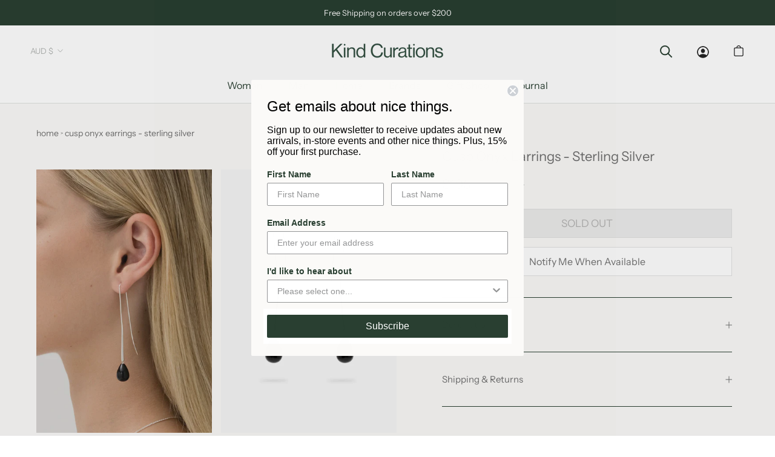

--- FILE ---
content_type: text/html; charset=utf-8
request_url: https://kindcurations.com/products/cusp-onyx-earrings-sterling-silver
body_size: 34525
content:
<!doctype html>

<html class="no-js" lang="en">
  <head>
    
    
    <meta name="facebook-domain-verification" content="34ij9rdh4vxhly7x2qpju4hss18vb2" />
    
    
    <!-- Google Tag Manager -->
<script>(function(w,d,s,l,i){w[l]=w[l]||[];w[l].push({'gtm.start':
new Date().getTime(),event:'gtm.js'});var f=d.getElementsByTagName(s)[0],
j=d.createElement(s),dl=l!='dataLayer'?'&l='+l:'';j.async=true;j.src=
'https://www.googletagmanager.com/gtm.js?id='+i+dl;f.parentNode.insertBefore(j,f);
})(window,document,'script','dataLayer','GTM-W892VCM');</script>
<!-- End Google Tag Manager -->
    <meta charset="utf-8"> 
    <meta http-equiv="X-UA-Compatible" content="IE=edge,chrome=1">
    <meta name="viewport" content="width=device-width, initial-scale=1.0, height=device-height, minimum-scale=1.0, maximum-scale=1.0">
    <meta name="theme-color" content="">

    <title>
      Cusp Onyx Earrings - Sterling Silver &ndash; Kind Curations
    </title><meta name="description" content="From The Maker A minimal drop earring featuring a beautiful teardrop of high-polished Black Onyx. Details  73mm (2.87 Inch) total length 3.9g per earringTraceable and ethically sourced Black OnyxRJC-certified recycled SilverRecycled Sterling Silver"><link rel="preconnect" href="https://cdn.shopify.com">
    <link rel="preconnect" href="https://fonts.shopifycdn.com" crossorigin>
    <link rel="preconnect" href="https://fonts.googleapis.com">
    <link rel="preconnect" href="https://polyfill-fastly.net">
    <link rel="preconnect" href="https://foursixty.com">
    <link rel="preconnect" href="https://a.klaviyo.com">
    <link rel="dns-prefetch" href="https://api.appmate.io">
    <link rel="dns-prefetch" href="https://fast.a.klaviyo.com">

    <link rel="canonical" href="https://kindcurations.com/products/cusp-onyx-earrings-sterling-silver"><link rel="shortcut icon" href="//kindcurations.com/cdn/shop/files/Screen_Shot_2020-04-03_at_11.49.32_am_96x.png?v=1614920455" type="image/png"><meta property="og:type" content="product">
  <meta property="og:title" content="Cusp Onyx Earrings - Sterling Silver"><meta property="og:image" content="http://kindcurations.com/cdn/shop/products/CuspEarrings-BlackOnyx-SterlingSilver_Close.jpg?v=1706753531">
    <meta property="og:image:secure_url" content="https://kindcurations.com/cdn/shop/products/CuspEarrings-BlackOnyx-SterlingSilver_Close.jpg?v=1706753531">
    <meta property="og:image:width" content="1000">
    <meta property="og:image:height" content="1500"><meta property="product:price:amount" content="195.00">
  <meta property="product:price:currency" content="AUD"><meta property="og:description" content="From The Maker A minimal drop earring featuring a beautiful teardrop of high-polished Black Onyx. Details  73mm (2.87 Inch) total length 3.9g per earringTraceable and ethically sourced Black OnyxRJC-certified recycled SilverRecycled Sterling Silver"><meta property="og:url" content="https://kindcurations.com/products/cusp-onyx-earrings-sterling-silver">
<meta property="og:site_name" content="Kind Curations"><meta name="twitter:card" content="summary"><meta name="twitter:title" content="Cusp Onyx Earrings - Sterling Silver">
  <meta name="twitter:description" content="From The Maker
A minimal drop earring featuring a beautiful teardrop of high-polished Black Onyx.
Details 
73mm (2.87 Inch) total length 3.9g per earringTraceable and ethically sourced Black OnyxRJC-certified recycled SilverRecycled Sterling Silver">
  <meta name="twitter:image" content="https://kindcurations.com/cdn/shop/products/CuspEarrings-BlackOnyx-SterlingSilver_Close_600x600_crop_center.jpg?v=1706753531">
    <style>
  @font-face {
  font-family: "Instrument Sans";
  font-weight: 400;
  font-style: normal;
  font-display: fallback;
  src: url("//kindcurations.com/cdn/fonts/instrument_sans/instrumentsans_n4.db86542ae5e1596dbdb28c279ae6c2086c4c5bfa.woff2") format("woff2"),
       url("//kindcurations.com/cdn/fonts/instrument_sans/instrumentsans_n4.510f1b081e58d08c30978f465518799851ef6d8b.woff") format("woff");
}

  @font-face {
  font-family: "Instrument Sans";
  font-weight: 400;
  font-style: normal;
  font-display: fallback;
  src: url("//kindcurations.com/cdn/fonts/instrument_sans/instrumentsans_n4.db86542ae5e1596dbdb28c279ae6c2086c4c5bfa.woff2") format("woff2"),
       url("//kindcurations.com/cdn/fonts/instrument_sans/instrumentsans_n4.510f1b081e58d08c30978f465518799851ef6d8b.woff") format("woff");
}


  @font-face {
  font-family: "Instrument Sans";
  font-weight: 700;
  font-style: normal;
  font-display: fallback;
  src: url("//kindcurations.com/cdn/fonts/instrument_sans/instrumentsans_n7.e4ad9032e203f9a0977786c356573ced65a7419a.woff2") format("woff2"),
       url("//kindcurations.com/cdn/fonts/instrument_sans/instrumentsans_n7.b9e40f166fb7639074ba34738101a9d2990bb41a.woff") format("woff");
}

  @font-face {
  font-family: "Instrument Sans";
  font-weight: 400;
  font-style: italic;
  font-display: fallback;
  src: url("//kindcurations.com/cdn/fonts/instrument_sans/instrumentsans_i4.028d3c3cd8d085648c808ceb20cd2fd1eb3560e5.woff2") format("woff2"),
       url("//kindcurations.com/cdn/fonts/instrument_sans/instrumentsans_i4.7e90d82df8dee29a99237cd19cc529d2206706a2.woff") format("woff");
}

  @font-face {
  font-family: "Instrument Sans";
  font-weight: 700;
  font-style: italic;
  font-display: fallback;
  src: url("//kindcurations.com/cdn/fonts/instrument_sans/instrumentsans_i7.d6063bb5d8f9cbf96eace9e8801697c54f363c6a.woff2") format("woff2"),
       url("//kindcurations.com/cdn/fonts/instrument_sans/instrumentsans_i7.ce33afe63f8198a3ac4261b826b560103542cd36.woff") format("woff");
}


  :root {
    --heading-font-family : "Instrument Sans", sans-serif;
    --heading-font-weight : 400;
    --heading-font-style  : normal;

    --text-font-family : "Instrument Sans", sans-serif;
    --text-font-weight : 400;
    --text-font-style  : normal;

    --base-text-font-size   : 14px;
    --default-text-font-size: 14px;--background          : #ffffff;
    --background-rgb      : 255, 255, 255;
    --light-background    : #ffffff;
    --light-background-rgb: 255, 255, 255;
    --heading-color       : #293f31;
    --text-color          : #293f31;
    --text-color-rgb      : 41, 63, 49;
    --text-color-light    : #707070;
    --text-color-light-rgb: 112, 112, 112;
    --link-color          : #293f31;
    --link-color-rgb      : 41, 63, 49;
    --border-color        : #293F31;
    --border-color-rgb    : 41, 63, 49;

    --button-background    : #293f31;
    --button-background-rgb: 41, 63, 49;
    --button-text-color    : #ffffff;

    --header-background       : #ffffff;
    --header-heading-color    : #293f31;
    --header-light-text-color : #b2b5b3;
    --header-border-color     : #dfe2e0;

    --footer-background    : #293f31;
    --footer-text-color    : #eae5dd;
    --footer-heading-color : #eae5dd;
    --footer-border-color  : #46584b;

    --navigation-background      : #ffffff;
    --navigation-background-rgb  : 255, 255, 255;
    --navigation-text-color      : #293f31;
    --navigation-text-color-light: rgba(41, 63, 49, 0.5);
    --navigation-border-color    : #707070;

    --newsletter-popup-background     : #ffffff;
    --newsletter-popup-text-color     : #1c1b1b;
    --newsletter-popup-text-color-rgb : 28, 27, 27;

    --secondary-elements-background       : #5c5c5c;
    --secondary-elements-background-rgb   : 92, 92, 92;
    --secondary-elements-text-color       : #ffffff;
    --secondary-elements-text-color-light : rgba(255, 255, 255, 0.5);
    --secondary-elements-border-color     : rgba(255, 255, 255, 0.25);

    --product-sale-price-color    : #f94c43;
    --product-sale-price-color-rgb: 249, 76, 67;

    /* Products */

    --horizontal-spacing-four-products-per-row: 14px;
        --horizontal-spacing-two-products-per-row : 14px;

    --vertical-spacing-four-products-per-row: 17px;
        --vertical-spacing-two-products-per-row : 17px;

    --collection-horizontal-spacing-four-products-per-row: 40px;
    --collection-vertical-spacing-four-products-per-row: 40px;
    --collection-md-horizontal-spacing-four-products-per-row: 40px;
    --collection-md-vertical-spacing-four-products-per-row: 45px;
    --collection-xl-horizontal-spacing-four-products-per-row: 80px;
    --collection-xl-vertical-spacing-four-products-per-row: 55px;

    /* Animation */
    --drawer-transition-timing: cubic-bezier(0.645, 0.045, 0.355, 1);
    --header-base-height: 80px; /* We set a default for browsers that do not support CSS variables */

    /* Cursors */
    --cursor-zoom-in-svg    : url(//kindcurations.com/cdn/shop/t/33/assets/cursor-zoom-in.svg?v=144877598480185778131644526837);
    --cursor-zoom-in-2x-svg : url(//kindcurations.com/cdn/shop/t/33/assets/cursor-zoom-in-2x.svg?v=28369346581527347901644526837);
  }
</style>

<script>
  // IE11 does not have support for CSS variables, so we have to polyfill them
  if (!(((window || {}).CSS || {}).supports && window.CSS.supports('(--a: 0)'))) {
    const script = document.createElement('script');
    script.type = 'text/javascript';
    script.src = 'https://cdn.jsdelivr.net/npm/css-vars-ponyfill@2';
    script.onload = function() {
      cssVars({});
    };

    document.getElementsByTagName('head')[0].appendChild(script);
  }
</script>


    <script>window.performance && window.performance.mark && window.performance.mark('shopify.content_for_header.start');</script><meta name="facebook-domain-verification" content="mk5iv373ljohe2814u0tcjw4zq6srr">
<meta name="facebook-domain-verification" content="oglxmwyb1c3lv0leol5k025jkv9ald">
<meta name="google-site-verification" content="4zSgM3s5BhMxcX7v7ooM0y-fuP1FQR6NuvTGJpimx-4">
<meta id="shopify-digital-wallet" name="shopify-digital-wallet" content="/31029618/digital_wallets/dialog">
<meta name="shopify-checkout-api-token" content="c0ca4e9fa80f3277c55e23b186aa9473">
<meta id="in-context-paypal-metadata" data-shop-id="31029618" data-venmo-supported="false" data-environment="production" data-locale="en_US" data-paypal-v4="true" data-currency="AUD">
<link rel="alternate" type="application/json+oembed" href="https://kindcurations.com/products/cusp-onyx-earrings-sterling-silver.oembed">
<script async="async" src="/checkouts/internal/preloads.js?locale=en-AU"></script>
<link rel="preconnect" href="https://shop.app" crossorigin="anonymous">
<script async="async" src="https://shop.app/checkouts/internal/preloads.js?locale=en-AU&shop_id=31029618" crossorigin="anonymous"></script>
<script id="apple-pay-shop-capabilities" type="application/json">{"shopId":31029618,"countryCode":"AU","currencyCode":"AUD","merchantCapabilities":["supports3DS"],"merchantId":"gid:\/\/shopify\/Shop\/31029618","merchantName":"Kind Curations","requiredBillingContactFields":["postalAddress","email"],"requiredShippingContactFields":["postalAddress","email"],"shippingType":"shipping","supportedNetworks":["visa","masterCard","amex","jcb"],"total":{"type":"pending","label":"Kind Curations","amount":"1.00"},"shopifyPaymentsEnabled":true,"supportsSubscriptions":true}</script>
<script id="shopify-features" type="application/json">{"accessToken":"c0ca4e9fa80f3277c55e23b186aa9473","betas":["rich-media-storefront-analytics"],"domain":"kindcurations.com","predictiveSearch":true,"shopId":31029618,"locale":"en"}</script>
<script>var Shopify = Shopify || {};
Shopify.shop = "kind-curations.myshopify.com";
Shopify.locale = "en";
Shopify.currency = {"active":"AUD","rate":"1.0"};
Shopify.country = "AU";
Shopify.theme = {"name":"[Boost Support] SL KC - Release 2.1.3","id":120826593343,"schema_name":"Prestige","schema_version":"4.9.11","theme_store_id":855,"role":"main"};
Shopify.theme.handle = "null";
Shopify.theme.style = {"id":null,"handle":null};
Shopify.cdnHost = "kindcurations.com/cdn";
Shopify.routes = Shopify.routes || {};
Shopify.routes.root = "/";</script>
<script type="module">!function(o){(o.Shopify=o.Shopify||{}).modules=!0}(window);</script>
<script>!function(o){function n(){var o=[];function n(){o.push(Array.prototype.slice.apply(arguments))}return n.q=o,n}var t=o.Shopify=o.Shopify||{};t.loadFeatures=n(),t.autoloadFeatures=n()}(window);</script>
<script>
  window.ShopifyPay = window.ShopifyPay || {};
  window.ShopifyPay.apiHost = "shop.app\/pay";
  window.ShopifyPay.redirectState = null;
</script>
<script id="shop-js-analytics" type="application/json">{"pageType":"product"}</script>
<script defer="defer" async type="module" src="//kindcurations.com/cdn/shopifycloud/shop-js/modules/v2/client.init-shop-cart-sync_DtuiiIyl.en.esm.js"></script>
<script defer="defer" async type="module" src="//kindcurations.com/cdn/shopifycloud/shop-js/modules/v2/chunk.common_CUHEfi5Q.esm.js"></script>
<script type="module">
  await import("//kindcurations.com/cdn/shopifycloud/shop-js/modules/v2/client.init-shop-cart-sync_DtuiiIyl.en.esm.js");
await import("//kindcurations.com/cdn/shopifycloud/shop-js/modules/v2/chunk.common_CUHEfi5Q.esm.js");

  window.Shopify.SignInWithShop?.initShopCartSync?.({"fedCMEnabled":true,"windoidEnabled":true});

</script>
<script>
  window.Shopify = window.Shopify || {};
  if (!window.Shopify.featureAssets) window.Shopify.featureAssets = {};
  window.Shopify.featureAssets['shop-js'] = {"shop-cart-sync":["modules/v2/client.shop-cart-sync_DFoTY42P.en.esm.js","modules/v2/chunk.common_CUHEfi5Q.esm.js"],"init-fed-cm":["modules/v2/client.init-fed-cm_D2UNy1i2.en.esm.js","modules/v2/chunk.common_CUHEfi5Q.esm.js"],"init-shop-email-lookup-coordinator":["modules/v2/client.init-shop-email-lookup-coordinator_BQEe2rDt.en.esm.js","modules/v2/chunk.common_CUHEfi5Q.esm.js"],"shop-cash-offers":["modules/v2/client.shop-cash-offers_3CTtReFF.en.esm.js","modules/v2/chunk.common_CUHEfi5Q.esm.js","modules/v2/chunk.modal_BewljZkx.esm.js"],"shop-button":["modules/v2/client.shop-button_C6oxCjDL.en.esm.js","modules/v2/chunk.common_CUHEfi5Q.esm.js"],"init-windoid":["modules/v2/client.init-windoid_5pix8xhK.en.esm.js","modules/v2/chunk.common_CUHEfi5Q.esm.js"],"avatar":["modules/v2/client.avatar_BTnouDA3.en.esm.js"],"init-shop-cart-sync":["modules/v2/client.init-shop-cart-sync_DtuiiIyl.en.esm.js","modules/v2/chunk.common_CUHEfi5Q.esm.js"],"shop-toast-manager":["modules/v2/client.shop-toast-manager_BYv_8cH1.en.esm.js","modules/v2/chunk.common_CUHEfi5Q.esm.js"],"pay-button":["modules/v2/client.pay-button_FnF9EIkY.en.esm.js","modules/v2/chunk.common_CUHEfi5Q.esm.js"],"shop-login-button":["modules/v2/client.shop-login-button_CH1KUpOf.en.esm.js","modules/v2/chunk.common_CUHEfi5Q.esm.js","modules/v2/chunk.modal_BewljZkx.esm.js"],"init-customer-accounts-sign-up":["modules/v2/client.init-customer-accounts-sign-up_aj7QGgYS.en.esm.js","modules/v2/client.shop-login-button_CH1KUpOf.en.esm.js","modules/v2/chunk.common_CUHEfi5Q.esm.js","modules/v2/chunk.modal_BewljZkx.esm.js"],"init-shop-for-new-customer-accounts":["modules/v2/client.init-shop-for-new-customer-accounts_NbnYRf_7.en.esm.js","modules/v2/client.shop-login-button_CH1KUpOf.en.esm.js","modules/v2/chunk.common_CUHEfi5Q.esm.js","modules/v2/chunk.modal_BewljZkx.esm.js"],"init-customer-accounts":["modules/v2/client.init-customer-accounts_ppedhqCH.en.esm.js","modules/v2/client.shop-login-button_CH1KUpOf.en.esm.js","modules/v2/chunk.common_CUHEfi5Q.esm.js","modules/v2/chunk.modal_BewljZkx.esm.js"],"shop-follow-button":["modules/v2/client.shop-follow-button_CMIBBa6u.en.esm.js","modules/v2/chunk.common_CUHEfi5Q.esm.js","modules/v2/chunk.modal_BewljZkx.esm.js"],"lead-capture":["modules/v2/client.lead-capture_But0hIyf.en.esm.js","modules/v2/chunk.common_CUHEfi5Q.esm.js","modules/v2/chunk.modal_BewljZkx.esm.js"],"checkout-modal":["modules/v2/client.checkout-modal_BBxc70dQ.en.esm.js","modules/v2/chunk.common_CUHEfi5Q.esm.js","modules/v2/chunk.modal_BewljZkx.esm.js"],"shop-login":["modules/v2/client.shop-login_hM3Q17Kl.en.esm.js","modules/v2/chunk.common_CUHEfi5Q.esm.js","modules/v2/chunk.modal_BewljZkx.esm.js"],"payment-terms":["modules/v2/client.payment-terms_CAtGlQYS.en.esm.js","modules/v2/chunk.common_CUHEfi5Q.esm.js","modules/v2/chunk.modal_BewljZkx.esm.js"]};
</script>
<script>(function() {
  var isLoaded = false;
  function asyncLoad() {
    if (isLoaded) return;
    isLoaded = true;
    var urls = ["https:\/\/static.klaviyo.com\/onsite\/js\/klaviyo.js?company_id=Sp2zRG\u0026shop=kind-curations.myshopify.com","https:\/\/static.klaviyo.com\/onsite\/js\/klaviyo.js?company_id=Sp2zRG\u0026shop=kind-curations.myshopify.com","https:\/\/cdn.nfcube.com\/instafeed-a1e34d1091632c36b093b49f7a80b207.js?shop=kind-curations.myshopify.com"];
    for (var i = 0; i < urls.length; i++) {
      var s = document.createElement('script');
      s.type = 'text/javascript';
      s.async = true;
      s.src = urls[i];
      var x = document.getElementsByTagName('script')[0];
      x.parentNode.insertBefore(s, x);
    }
  };
  if(window.attachEvent) {
    window.attachEvent('onload', asyncLoad);
  } else {
    window.addEventListener('load', asyncLoad, false);
  }
})();</script>
<script id="__st">var __st={"a":31029618,"offset":36000,"reqid":"94f05e72-1ed2-4bf2-818b-2aaf1078deba-1766966347","pageurl":"kindcurations.com\/products\/cusp-onyx-earrings-sterling-silver","u":"bfd060ce79ff","p":"product","rtyp":"product","rid":7294378278975};</script>
<script>window.ShopifyPaypalV4VisibilityTracking = true;</script>
<script id="captcha-bootstrap">!function(){'use strict';const t='contact',e='account',n='new_comment',o=[[t,t],['blogs',n],['comments',n],[t,'customer']],c=[[e,'customer_login'],[e,'guest_login'],[e,'recover_customer_password'],[e,'create_customer']],r=t=>t.map((([t,e])=>`form[action*='/${t}']:not([data-nocaptcha='true']) input[name='form_type'][value='${e}']`)).join(','),a=t=>()=>t?[...document.querySelectorAll(t)].map((t=>t.form)):[];function s(){const t=[...o],e=r(t);return a(e)}const i='password',u='form_key',d=['recaptcha-v3-token','g-recaptcha-response','h-captcha-response',i],f=()=>{try{return window.sessionStorage}catch{return}},m='__shopify_v',_=t=>t.elements[u];function p(t,e,n=!1){try{const o=window.sessionStorage,c=JSON.parse(o.getItem(e)),{data:r}=function(t){const{data:e,action:n}=t;return t[m]||n?{data:e,action:n}:{data:t,action:n}}(c);for(const[e,n]of Object.entries(r))t.elements[e]&&(t.elements[e].value=n);n&&o.removeItem(e)}catch(o){console.error('form repopulation failed',{error:o})}}const l='form_type',E='cptcha';function T(t){t.dataset[E]=!0}const w=window,h=w.document,L='Shopify',v='ce_forms',y='captcha';let A=!1;((t,e)=>{const n=(g='f06e6c50-85a8-45c8-87d0-21a2b65856fe',I='https://cdn.shopify.com/shopifycloud/storefront-forms-hcaptcha/ce_storefront_forms_captcha_hcaptcha.v1.5.2.iife.js',D={infoText:'Protected by hCaptcha',privacyText:'Privacy',termsText:'Terms'},(t,e,n)=>{const o=w[L][v],c=o.bindForm;if(c)return c(t,g,e,D).then(n);var r;o.q.push([[t,g,e,D],n]),r=I,A||(h.body.append(Object.assign(h.createElement('script'),{id:'captcha-provider',async:!0,src:r})),A=!0)});var g,I,D;w[L]=w[L]||{},w[L][v]=w[L][v]||{},w[L][v].q=[],w[L][y]=w[L][y]||{},w[L][y].protect=function(t,e){n(t,void 0,e),T(t)},Object.freeze(w[L][y]),function(t,e,n,w,h,L){const[v,y,A,g]=function(t,e,n){const i=e?o:[],u=t?c:[],d=[...i,...u],f=r(d),m=r(i),_=r(d.filter((([t,e])=>n.includes(e))));return[a(f),a(m),a(_),s()]}(w,h,L),I=t=>{const e=t.target;return e instanceof HTMLFormElement?e:e&&e.form},D=t=>v().includes(t);t.addEventListener('submit',(t=>{const e=I(t);if(!e)return;const n=D(e)&&!e.dataset.hcaptchaBound&&!e.dataset.recaptchaBound,o=_(e),c=g().includes(e)&&(!o||!o.value);(n||c)&&t.preventDefault(),c&&!n&&(function(t){try{if(!f())return;!function(t){const e=f();if(!e)return;const n=_(t);if(!n)return;const o=n.value;o&&e.removeItem(o)}(t);const e=Array.from(Array(32),(()=>Math.random().toString(36)[2])).join('');!function(t,e){_(t)||t.append(Object.assign(document.createElement('input'),{type:'hidden',name:u})),t.elements[u].value=e}(t,e),function(t,e){const n=f();if(!n)return;const o=[...t.querySelectorAll(`input[type='${i}']`)].map((({name:t})=>t)),c=[...d,...o],r={};for(const[a,s]of new FormData(t).entries())c.includes(a)||(r[a]=s);n.setItem(e,JSON.stringify({[m]:1,action:t.action,data:r}))}(t,e)}catch(e){console.error('failed to persist form',e)}}(e),e.submit())}));const S=(t,e)=>{t&&!t.dataset[E]&&(n(t,e.some((e=>e===t))),T(t))};for(const o of['focusin','change'])t.addEventListener(o,(t=>{const e=I(t);D(e)&&S(e,y())}));const B=e.get('form_key'),M=e.get(l),P=B&&M;t.addEventListener('DOMContentLoaded',(()=>{const t=y();if(P)for(const e of t)e.elements[l].value===M&&p(e,B);[...new Set([...A(),...v().filter((t=>'true'===t.dataset.shopifyCaptcha))])].forEach((e=>S(e,t)))}))}(h,new URLSearchParams(w.location.search),n,t,e,['guest_login'])})(!0,!0)}();</script>
<script integrity="sha256-4kQ18oKyAcykRKYeNunJcIwy7WH5gtpwJnB7kiuLZ1E=" data-source-attribution="shopify.loadfeatures" defer="defer" src="//kindcurations.com/cdn/shopifycloud/storefront/assets/storefront/load_feature-a0a9edcb.js" crossorigin="anonymous"></script>
<script crossorigin="anonymous" defer="defer" src="//kindcurations.com/cdn/shopifycloud/storefront/assets/shopify_pay/storefront-65b4c6d7.js?v=20250812"></script>
<script data-source-attribution="shopify.dynamic_checkout.dynamic.init">var Shopify=Shopify||{};Shopify.PaymentButton=Shopify.PaymentButton||{isStorefrontPortableWallets:!0,init:function(){window.Shopify.PaymentButton.init=function(){};var t=document.createElement("script");t.src="https://kindcurations.com/cdn/shopifycloud/portable-wallets/latest/portable-wallets.en.js",t.type="module",document.head.appendChild(t)}};
</script>
<script data-source-attribution="shopify.dynamic_checkout.buyer_consent">
  function portableWalletsHideBuyerConsent(e){var t=document.getElementById("shopify-buyer-consent"),n=document.getElementById("shopify-subscription-policy-button");t&&n&&(t.classList.add("hidden"),t.setAttribute("aria-hidden","true"),n.removeEventListener("click",e))}function portableWalletsShowBuyerConsent(e){var t=document.getElementById("shopify-buyer-consent"),n=document.getElementById("shopify-subscription-policy-button");t&&n&&(t.classList.remove("hidden"),t.removeAttribute("aria-hidden"),n.addEventListener("click",e))}window.Shopify?.PaymentButton&&(window.Shopify.PaymentButton.hideBuyerConsent=portableWalletsHideBuyerConsent,window.Shopify.PaymentButton.showBuyerConsent=portableWalletsShowBuyerConsent);
</script>
<script data-source-attribution="shopify.dynamic_checkout.cart.bootstrap">document.addEventListener("DOMContentLoaded",(function(){function t(){return document.querySelector("shopify-accelerated-checkout-cart, shopify-accelerated-checkout")}if(t())Shopify.PaymentButton.init();else{new MutationObserver((function(e,n){t()&&(Shopify.PaymentButton.init(),n.disconnect())})).observe(document.body,{childList:!0,subtree:!0})}}));
</script>
<link id="shopify-accelerated-checkout-styles" rel="stylesheet" media="screen" href="https://kindcurations.com/cdn/shopifycloud/portable-wallets/latest/accelerated-checkout-backwards-compat.css" crossorigin="anonymous">
<style id="shopify-accelerated-checkout-cart">
        #shopify-buyer-consent {
  margin-top: 1em;
  display: inline-block;
  width: 100%;
}

#shopify-buyer-consent.hidden {
  display: none;
}

#shopify-subscription-policy-button {
  background: none;
  border: none;
  padding: 0;
  text-decoration: underline;
  font-size: inherit;
  cursor: pointer;
}

#shopify-subscription-policy-button::before {
  box-shadow: none;
}

      </style>

<script>window.performance && window.performance.mark && window.performance.mark('shopify.content_for_header.end');</script>

    <link rel="stylesheet" href="//kindcurations.com/cdn/shop/t/33/assets/theme.css?v=70361198939896216781644526820">

    <script>// This allows to expose several variables to the global scope, to be used in scripts
      window.theme = {
        pageType: "product",
        moneyFormat: "${{amount}}",
        moneyWithCurrencyFormat: "${{amount}} AUD",
        productImageSize: "tall",
        searchMode: "product",
        showPageTransition: false,
        showElementStaggering: true,
        showImageZooming: false
      };

      window.routes = {
        rootUrl: "\/",
        cartUrl: "\/cart",
        cartAddUrl: "\/cart\/add",
        cartChangeUrl: "\/cart\/change",
        searchUrl: "\/search",
        productRecommendationsUrl: "\/recommendations\/products"
      };

      window.languages = {
        cartAddNote: "Add Order Note",
        cartEditNote: "Edit Order Note",
        productImageLoadingError: "This image could not be loaded. Please try to reload the page.",
        productFormAddToCart: "Add to cart",
        productFormUnavailable: "Unavailable",
        productFormSoldOut: "Sold Out",
        shippingEstimatorOneResult: "1 option available:",
        shippingEstimatorMoreResults: "{{count}} options available:",
        shippingEstimatorNoResults: "No shipping could be found"
      };

      window.lazySizesConfig = {
        loadHidden: false,
        hFac: 0.5,
        expFactor: 2,
        ricTimeout: 150,
        lazyClass: 'Image--lazyLoad',
        loadingClass: 'Image--lazyLoading',
        loadedClass: 'Image--lazyLoaded'
      };

      document.documentElement.className = document.documentElement.className.replace('no-js', 'js');
      document.documentElement.style.setProperty('--window-height', window.innerHeight + 'px');

      // We do a quick detection of some features (we could use Modernizr but for so little...)
      (function() {
        document.documentElement.className += ((window.CSS && window.CSS.supports('(position: sticky) or (position: -webkit-sticky)')) ? ' supports-sticky' : ' no-supports-sticky');
        document.documentElement.className += (window.matchMedia('(-moz-touch-enabled: 1), (hover: none)')).matches ? ' no-supports-hover' : ' supports-hover';
      }());
    </script>

    <script src="//kindcurations.com/cdn/shop/t/33/assets/lazysizes.min.js?v=174358363404432586981644526818" async></script><script src="https://cdnjs.cloudflare.com/ajax/libs/jquery/3.2.1/jquery.min.js"></script>
    <script src="https://polyfill-fastly.net/v3/polyfill.min.js?unknown=polyfill&features=fetch,Element.prototype.closest,Element.prototype.remove,Element.prototype.classList,Array.prototype.includes,Array.prototype.fill,Object.assign,CustomEvent,IntersectionObserver,IntersectionObserverEntry,URL" defer></script>
    <script src="//kindcurations.com/cdn/shop/t/33/assets/libs.min.js?v=26178543184394469741644526818" defer></script>
    <script src="//kindcurations.com/cdn/shop/t/33/assets/theme.min.js?v=173031011232028520471644526821" defer></script>
    <script src="//kindcurations.com/cdn/shop/t/33/assets/custom.js?v=142100120133766190481644526817" defer></script>

    <script>
      (function () {
        window.onpageshow = function() {
          if (window.theme.showPageTransition) {
            var pageTransition = document.querySelector('.PageTransition');

            if (pageTransition) {
              pageTransition.style.visibility = 'visible';
              pageTransition.style.opacity = '0';
            }
          }

          // When the page is loaded from the cache, we have to reload the cart content
          document.documentElement.dispatchEvent(new CustomEvent('cart:refresh', {
            bubbles: true
          }));
        };
      })();
    </script>

    
  <script type="application/ld+json">
  {
    "@context": "http://schema.org",
    "@type": "Product",
    "offers": [{
          "@type": "Offer",
          "name": "Default Title",
          "availability":"https://schema.org/OutOfStock",
          "price": 195.0,
          "priceCurrency": "AUD",
          "priceValidUntil": "2026-01-08","sku": "27349","url": "/products/cusp-onyx-earrings-sterling-silver?variant=40416454967359"
        }
],
    "brand": {
      "name": "Flash"
    },
    "name": "Cusp Onyx Earrings - Sterling Silver",
    "description": "From The Maker\nA minimal drop earring featuring a beautiful teardrop of high-polished Black Onyx.\nDetails \n73mm (2.87 Inch) total length 3.9g per earringTraceable and ethically sourced Black OnyxRJC-certified recycled SilverRecycled Sterling Silver",
    "category": "Axs Jewellery",
    "url": "/products/cusp-onyx-earrings-sterling-silver",
    "sku": "27349",
    "image": {
      "@type": "ImageObject",
      "url": "https://kindcurations.com/cdn/shop/products/CuspEarrings-BlackOnyx-SterlingSilver_Close_1024x.jpg?v=1706753531",
      "image": "https://kindcurations.com/cdn/shop/products/CuspEarrings-BlackOnyx-SterlingSilver_Close_1024x.jpg?v=1706753531",
      "name": "Cusp Onyx Earrings - Sterling Silver",
      "width": "1024",
      "height": "1024"
    }
  }
  </script>



  <script type="application/ld+json">
  {
    "@context": "http://schema.org",
    "@type": "BreadcrumbList",
  "itemListElement": [{
      "@type": "ListItem",
      "position": 1,
      "name": "Translation missing: en.general.breadcrumb.home",
      "item": "https://kindcurations.com"
    },{
          "@type": "ListItem",
          "position": 2,
          "name": "Cusp Onyx Earrings - Sterling Silver",
          "item": "https://kindcurations.com/products/cusp-onyx-earrings-sterling-silver"
        }]
  }
  </script>

    <link rel="preload stylesheet" href="//kindcurations.com/cdn/shop/t/33/assets/boost-pfs-instant-search.css?v=144548008882049764041644526907" as="style"><link href="//kindcurations.com/cdn/shop/t/33/assets/boost-pfs-custom.scss.css?v=67977462986852112671644526837" rel="stylesheet" type="text/css" media="all" />
<style data-id="boost-pfs-style" type="text/css">
      .boost-pfs-filter-option-title-text {}

     .boost-pfs-filter-tree-v .boost-pfs-filter-option-title-text:before {}
      .boost-pfs-filter-tree-v .boost-pfs-filter-option.boost-pfs-filter-option-collapsed .boost-pfs-filter-option-title-text:before {}
      .boost-pfs-filter-tree-h .boost-pfs-filter-option-title-heading:before {
        border-right-color: ;
        border-bottom-color: ;
      }

      .boost-pfs-filter-option-content .boost-pfs-filter-option-item-list .boost-pfs-filter-option-item button,
      .boost-pfs-filter-option-content .boost-pfs-filter-option-item-list .boost-pfs-filter-option-item .boost-pfs-filter-button,
      .boost-pfs-filter-option-range-amount input,
      .boost-pfs-filter-tree-v .boost-pfs-filter-refine-by .boost-pfs-filter-refine-by-items .refine-by-item,
      .boost-pfs-filter-refine-by-wrapper-v .boost-pfs-filter-refine-by .boost-pfs-filter-refine-by-items .refine-by-item,
      .boost-pfs-filter-refine-by .boost-pfs-filter-option-title,
      .boost-pfs-filter-refine-by .boost-pfs-filter-refine-by-items .refine-by-item>a,
      .boost-pfs-filter-refine-by>span,
      .boost-pfs-filter-clear,
      .boost-pfs-filter-clear-all{}

      .boost-pfs-filter-option-multi-level-collections .boost-pfs-filter-option-multi-level-list .boost-pfs-filter-option-item .boost-pfs-filter-button-arrow .boost-pfs-arrow:before,
      .boost-pfs-filter-option-multi-level-tag .boost-pfs-filter-option-multi-level-list .boost-pfs-filter-option-item .boost-pfs-filter-button-arrow .boost-pfs-arrow:before {}

      .boost-pfs-filter-refine-by .boost-pfs-filter-refine-by-items .refine-by-item .boost-pfs-filter-clear:before,
      .boost-pfs-filter-refine-by .boost-pfs-filter-refine-by-items .refine-by-item .boost-pfs-filter-clear:after {
        background: ;
      }

      .boost-pfs-filter-tree-mobile-button button,
      .boost-pfs-filter-top-sorting-mobile button {}
      .boost-pfs-filter-top-sorting-mobile button>span:after {}
    </style>

    
  <!-- BEGIN app block: shopify://apps/klaviyo-email-marketing-sms/blocks/klaviyo-onsite-embed/2632fe16-c075-4321-a88b-50b567f42507 -->












  <script async src="https://static.klaviyo.com/onsite/js/Sp2zRG/klaviyo.js?company_id=Sp2zRG"></script>
  <script>!function(){if(!window.klaviyo){window._klOnsite=window._klOnsite||[];try{window.klaviyo=new Proxy({},{get:function(n,i){return"push"===i?function(){var n;(n=window._klOnsite).push.apply(n,arguments)}:function(){for(var n=arguments.length,o=new Array(n),w=0;w<n;w++)o[w]=arguments[w];var t="function"==typeof o[o.length-1]?o.pop():void 0,e=new Promise((function(n){window._klOnsite.push([i].concat(o,[function(i){t&&t(i),n(i)}]))}));return e}}})}catch(n){window.klaviyo=window.klaviyo||[],window.klaviyo.push=function(){var n;(n=window._klOnsite).push.apply(n,arguments)}}}}();</script>

  
    <script id="viewed_product">
      if (item == null) {
        var _learnq = _learnq || [];

        var MetafieldReviews = null
        var MetafieldYotpoRating = null
        var MetafieldYotpoCount = null
        var MetafieldLooxRating = null
        var MetafieldLooxCount = null
        var okendoProduct = null
        var okendoProductReviewCount = null
        var okendoProductReviewAverageValue = null
        try {
          // The following fields are used for Customer Hub recently viewed in order to add reviews.
          // This information is not part of __kla_viewed. Instead, it is part of __kla_viewed_reviewed_items
          MetafieldReviews = {};
          MetafieldYotpoRating = null
          MetafieldYotpoCount = null
          MetafieldLooxRating = null
          MetafieldLooxCount = null

          okendoProduct = null
          // If the okendo metafield is not legacy, it will error, which then requires the new json formatted data
          if (okendoProduct && 'error' in okendoProduct) {
            okendoProduct = null
          }
          okendoProductReviewCount = okendoProduct ? okendoProduct.reviewCount : null
          okendoProductReviewAverageValue = okendoProduct ? okendoProduct.reviewAverageValue : null
        } catch (error) {
          console.error('Error in Klaviyo onsite reviews tracking:', error);
        }

        var item = {
          Name: "Cusp Onyx Earrings - Sterling Silver",
          ProductID: 7294378278975,
          Categories: [],
          ImageURL: "https://kindcurations.com/cdn/shop/products/CuspEarrings-BlackOnyx-SterlingSilver_Close_grande.jpg?v=1706753531",
          URL: "https://kindcurations.com/products/cusp-onyx-earrings-sterling-silver",
          Brand: "Flash",
          Price: "$195.00",
          Value: "195.00",
          CompareAtPrice: "$325.00"
        };
        _learnq.push(['track', 'Viewed Product', item]);
        _learnq.push(['trackViewedItem', {
          Title: item.Name,
          ItemId: item.ProductID,
          Categories: item.Categories,
          ImageUrl: item.ImageURL,
          Url: item.URL,
          Metadata: {
            Brand: item.Brand,
            Price: item.Price,
            Value: item.Value,
            CompareAtPrice: item.CompareAtPrice
          },
          metafields:{
            reviews: MetafieldReviews,
            yotpo:{
              rating: MetafieldYotpoRating,
              count: MetafieldYotpoCount,
            },
            loox:{
              rating: MetafieldLooxRating,
              count: MetafieldLooxCount,
            },
            okendo: {
              rating: okendoProductReviewAverageValue,
              count: okendoProductReviewCount,
            }
          }
        }]);
      }
    </script>
  




  <script>
    window.klaviyoReviewsProductDesignMode = false
  </script>







<!-- END app block --><link href="https://monorail-edge.shopifysvc.com" rel="dns-prefetch">
<script>(function(){if ("sendBeacon" in navigator && "performance" in window) {try {var session_token_from_headers = performance.getEntriesByType('navigation')[0].serverTiming.find(x => x.name == '_s').description;} catch {var session_token_from_headers = undefined;}var session_cookie_matches = document.cookie.match(/_shopify_s=([^;]*)/);var session_token_from_cookie = session_cookie_matches && session_cookie_matches.length === 2 ? session_cookie_matches[1] : "";var session_token = session_token_from_headers || session_token_from_cookie || "";function handle_abandonment_event(e) {var entries = performance.getEntries().filter(function(entry) {return /monorail-edge.shopifysvc.com/.test(entry.name);});if (!window.abandonment_tracked && entries.length === 0) {window.abandonment_tracked = true;var currentMs = Date.now();var navigation_start = performance.timing.navigationStart;var payload = {shop_id: 31029618,url: window.location.href,navigation_start,duration: currentMs - navigation_start,session_token,page_type: "product"};window.navigator.sendBeacon("https://monorail-edge.shopifysvc.com/v1/produce", JSON.stringify({schema_id: "online_store_buyer_site_abandonment/1.1",payload: payload,metadata: {event_created_at_ms: currentMs,event_sent_at_ms: currentMs}}));}}window.addEventListener('pagehide', handle_abandonment_event);}}());</script>
<script id="web-pixels-manager-setup">(function e(e,d,r,n,o){if(void 0===o&&(o={}),!Boolean(null===(a=null===(i=window.Shopify)||void 0===i?void 0:i.analytics)||void 0===a?void 0:a.replayQueue)){var i,a;window.Shopify=window.Shopify||{};var t=window.Shopify;t.analytics=t.analytics||{};var s=t.analytics;s.replayQueue=[],s.publish=function(e,d,r){return s.replayQueue.push([e,d,r]),!0};try{self.performance.mark("wpm:start")}catch(e){}var l=function(){var e={modern:/Edge?\/(1{2}[4-9]|1[2-9]\d|[2-9]\d{2}|\d{4,})\.\d+(\.\d+|)|Firefox\/(1{2}[4-9]|1[2-9]\d|[2-9]\d{2}|\d{4,})\.\d+(\.\d+|)|Chrom(ium|e)\/(9{2}|\d{3,})\.\d+(\.\d+|)|(Maci|X1{2}).+ Version\/(15\.\d+|(1[6-9]|[2-9]\d|\d{3,})\.\d+)([,.]\d+|)( \(\w+\)|)( Mobile\/\w+|) Safari\/|Chrome.+OPR\/(9{2}|\d{3,})\.\d+\.\d+|(CPU[ +]OS|iPhone[ +]OS|CPU[ +]iPhone|CPU IPhone OS|CPU iPad OS)[ +]+(15[._]\d+|(1[6-9]|[2-9]\d|\d{3,})[._]\d+)([._]\d+|)|Android:?[ /-](13[3-9]|1[4-9]\d|[2-9]\d{2}|\d{4,})(\.\d+|)(\.\d+|)|Android.+Firefox\/(13[5-9]|1[4-9]\d|[2-9]\d{2}|\d{4,})\.\d+(\.\d+|)|Android.+Chrom(ium|e)\/(13[3-9]|1[4-9]\d|[2-9]\d{2}|\d{4,})\.\d+(\.\d+|)|SamsungBrowser\/([2-9]\d|\d{3,})\.\d+/,legacy:/Edge?\/(1[6-9]|[2-9]\d|\d{3,})\.\d+(\.\d+|)|Firefox\/(5[4-9]|[6-9]\d|\d{3,})\.\d+(\.\d+|)|Chrom(ium|e)\/(5[1-9]|[6-9]\d|\d{3,})\.\d+(\.\d+|)([\d.]+$|.*Safari\/(?![\d.]+ Edge\/[\d.]+$))|(Maci|X1{2}).+ Version\/(10\.\d+|(1[1-9]|[2-9]\d|\d{3,})\.\d+)([,.]\d+|)( \(\w+\)|)( Mobile\/\w+|) Safari\/|Chrome.+OPR\/(3[89]|[4-9]\d|\d{3,})\.\d+\.\d+|(CPU[ +]OS|iPhone[ +]OS|CPU[ +]iPhone|CPU IPhone OS|CPU iPad OS)[ +]+(10[._]\d+|(1[1-9]|[2-9]\d|\d{3,})[._]\d+)([._]\d+|)|Android:?[ /-](13[3-9]|1[4-9]\d|[2-9]\d{2}|\d{4,})(\.\d+|)(\.\d+|)|Mobile Safari.+OPR\/([89]\d|\d{3,})\.\d+\.\d+|Android.+Firefox\/(13[5-9]|1[4-9]\d|[2-9]\d{2}|\d{4,})\.\d+(\.\d+|)|Android.+Chrom(ium|e)\/(13[3-9]|1[4-9]\d|[2-9]\d{2}|\d{4,})\.\d+(\.\d+|)|Android.+(UC? ?Browser|UCWEB|U3)[ /]?(15\.([5-9]|\d{2,})|(1[6-9]|[2-9]\d|\d{3,})\.\d+)\.\d+|SamsungBrowser\/(5\.\d+|([6-9]|\d{2,})\.\d+)|Android.+MQ{2}Browser\/(14(\.(9|\d{2,})|)|(1[5-9]|[2-9]\d|\d{3,})(\.\d+|))(\.\d+|)|K[Aa][Ii]OS\/(3\.\d+|([4-9]|\d{2,})\.\d+)(\.\d+|)/},d=e.modern,r=e.legacy,n=navigator.userAgent;return n.match(d)?"modern":n.match(r)?"legacy":"unknown"}(),u="modern"===l?"modern":"legacy",c=(null!=n?n:{modern:"",legacy:""})[u],f=function(e){return[e.baseUrl,"/wpm","/b",e.hashVersion,"modern"===e.buildTarget?"m":"l",".js"].join("")}({baseUrl:d,hashVersion:r,buildTarget:u}),m=function(e){var d=e.version,r=e.bundleTarget,n=e.surface,o=e.pageUrl,i=e.monorailEndpoint;return{emit:function(e){var a=e.status,t=e.errorMsg,s=(new Date).getTime(),l=JSON.stringify({metadata:{event_sent_at_ms:s},events:[{schema_id:"web_pixels_manager_load/3.1",payload:{version:d,bundle_target:r,page_url:o,status:a,surface:n,error_msg:t},metadata:{event_created_at_ms:s}}]});if(!i)return console&&console.warn&&console.warn("[Web Pixels Manager] No Monorail endpoint provided, skipping logging."),!1;try{return self.navigator.sendBeacon.bind(self.navigator)(i,l)}catch(e){}var u=new XMLHttpRequest;try{return u.open("POST",i,!0),u.setRequestHeader("Content-Type","text/plain"),u.send(l),!0}catch(e){return console&&console.warn&&console.warn("[Web Pixels Manager] Got an unhandled error while logging to Monorail."),!1}}}}({version:r,bundleTarget:l,surface:e.surface,pageUrl:self.location.href,monorailEndpoint:e.monorailEndpoint});try{o.browserTarget=l,function(e){var d=e.src,r=e.async,n=void 0===r||r,o=e.onload,i=e.onerror,a=e.sri,t=e.scriptDataAttributes,s=void 0===t?{}:t,l=document.createElement("script"),u=document.querySelector("head"),c=document.querySelector("body");if(l.async=n,l.src=d,a&&(l.integrity=a,l.crossOrigin="anonymous"),s)for(var f in s)if(Object.prototype.hasOwnProperty.call(s,f))try{l.dataset[f]=s[f]}catch(e){}if(o&&l.addEventListener("load",o),i&&l.addEventListener("error",i),u)u.appendChild(l);else{if(!c)throw new Error("Did not find a head or body element to append the script");c.appendChild(l)}}({src:f,async:!0,onload:function(){if(!function(){var e,d;return Boolean(null===(d=null===(e=window.Shopify)||void 0===e?void 0:e.analytics)||void 0===d?void 0:d.initialized)}()){var d=window.webPixelsManager.init(e)||void 0;if(d){var r=window.Shopify.analytics;r.replayQueue.forEach((function(e){var r=e[0],n=e[1],o=e[2];d.publishCustomEvent(r,n,o)})),r.replayQueue=[],r.publish=d.publishCustomEvent,r.visitor=d.visitor,r.initialized=!0}}},onerror:function(){return m.emit({status:"failed",errorMsg:"".concat(f," has failed to load")})},sri:function(e){var d=/^sha384-[A-Za-z0-9+/=]+$/;return"string"==typeof e&&d.test(e)}(c)?c:"",scriptDataAttributes:o}),m.emit({status:"loading"})}catch(e){m.emit({status:"failed",errorMsg:(null==e?void 0:e.message)||"Unknown error"})}}})({shopId: 31029618,storefrontBaseUrl: "https://kindcurations.com",extensionsBaseUrl: "https://extensions.shopifycdn.com/cdn/shopifycloud/web-pixels-manager",monorailEndpoint: "https://monorail-edge.shopifysvc.com/unstable/produce_batch",surface: "storefront-renderer",enabledBetaFlags: ["2dca8a86","a0d5f9d2"],webPixelsConfigList: [{"id":"1095958591","configuration":"{\"accountID\":\"Sp2zRG\",\"webPixelConfig\":\"eyJlbmFibGVBZGRlZFRvQ2FydEV2ZW50cyI6IHRydWV9\"}","eventPayloadVersion":"v1","runtimeContext":"STRICT","scriptVersion":"524f6c1ee37bacdca7657a665bdca589","type":"APP","apiClientId":123074,"privacyPurposes":["ANALYTICS","MARKETING"],"dataSharingAdjustments":{"protectedCustomerApprovalScopes":["read_customer_address","read_customer_email","read_customer_name","read_customer_personal_data","read_customer_phone"]}},{"id":"344784959","configuration":"{\"config\":\"{\\\"pixel_id\\\":\\\"G-L0C3VC329D\\\",\\\"target_country\\\":\\\"AU\\\",\\\"gtag_events\\\":[{\\\"type\\\":\\\"begin_checkout\\\",\\\"action_label\\\":\\\"G-L0C3VC329D\\\"},{\\\"type\\\":\\\"search\\\",\\\"action_label\\\":\\\"G-L0C3VC329D\\\"},{\\\"type\\\":\\\"view_item\\\",\\\"action_label\\\":[\\\"G-L0C3VC329D\\\",\\\"MC-DS0FQXVPQY\\\"]},{\\\"type\\\":\\\"purchase\\\",\\\"action_label\\\":[\\\"G-L0C3VC329D\\\",\\\"MC-DS0FQXVPQY\\\"]},{\\\"type\\\":\\\"page_view\\\",\\\"action_label\\\":[\\\"G-L0C3VC329D\\\",\\\"MC-DS0FQXVPQY\\\"]},{\\\"type\\\":\\\"add_payment_info\\\",\\\"action_label\\\":\\\"G-L0C3VC329D\\\"},{\\\"type\\\":\\\"add_to_cart\\\",\\\"action_label\\\":\\\"G-L0C3VC329D\\\"}],\\\"enable_monitoring_mode\\\":false}\"}","eventPayloadVersion":"v1","runtimeContext":"OPEN","scriptVersion":"b2a88bafab3e21179ed38636efcd8a93","type":"APP","apiClientId":1780363,"privacyPurposes":[],"dataSharingAdjustments":{"protectedCustomerApprovalScopes":["read_customer_address","read_customer_email","read_customer_name","read_customer_personal_data","read_customer_phone"]}},{"id":"102334527","configuration":"{\"pixel_id\":\"2258422207748422\",\"pixel_type\":\"facebook_pixel\",\"metaapp_system_user_token\":\"-\"}","eventPayloadVersion":"v1","runtimeContext":"OPEN","scriptVersion":"ca16bc87fe92b6042fbaa3acc2fbdaa6","type":"APP","apiClientId":2329312,"privacyPurposes":["ANALYTICS","MARKETING","SALE_OF_DATA"],"dataSharingAdjustments":{"protectedCustomerApprovalScopes":["read_customer_address","read_customer_email","read_customer_name","read_customer_personal_data","read_customer_phone"]}},{"id":"65503295","configuration":"{\"tagID\":\"2613436028542\"}","eventPayloadVersion":"v1","runtimeContext":"STRICT","scriptVersion":"18031546ee651571ed29edbe71a3550b","type":"APP","apiClientId":3009811,"privacyPurposes":["ANALYTICS","MARKETING","SALE_OF_DATA"],"dataSharingAdjustments":{"protectedCustomerApprovalScopes":["read_customer_address","read_customer_email","read_customer_name","read_customer_personal_data","read_customer_phone"]}},{"id":"shopify-app-pixel","configuration":"{}","eventPayloadVersion":"v1","runtimeContext":"STRICT","scriptVersion":"0450","apiClientId":"shopify-pixel","type":"APP","privacyPurposes":["ANALYTICS","MARKETING"]},{"id":"shopify-custom-pixel","eventPayloadVersion":"v1","runtimeContext":"LAX","scriptVersion":"0450","apiClientId":"shopify-pixel","type":"CUSTOM","privacyPurposes":["ANALYTICS","MARKETING"]}],isMerchantRequest: false,initData: {"shop":{"name":"Kind Curations","paymentSettings":{"currencyCode":"AUD"},"myshopifyDomain":"kind-curations.myshopify.com","countryCode":"AU","storefrontUrl":"https:\/\/kindcurations.com"},"customer":null,"cart":null,"checkout":null,"productVariants":[{"price":{"amount":195.0,"currencyCode":"AUD"},"product":{"title":"Cusp Onyx Earrings - Sterling Silver","vendor":"Flash","id":"7294378278975","untranslatedTitle":"Cusp Onyx Earrings - Sterling Silver","url":"\/products\/cusp-onyx-earrings-sterling-silver","type":"Axs Jewellery"},"id":"40416454967359","image":{"src":"\/\/kindcurations.com\/cdn\/shop\/products\/CuspEarrings-BlackOnyx-SterlingSilver_Close.jpg?v=1706753531"},"sku":"27349","title":"Default Title","untranslatedTitle":"Default Title"}],"purchasingCompany":null},},"https://kindcurations.com/cdn","da62cc92w68dfea28pcf9825a4m392e00d0",{"modern":"","legacy":""},{"shopId":"31029618","storefrontBaseUrl":"https:\/\/kindcurations.com","extensionBaseUrl":"https:\/\/extensions.shopifycdn.com\/cdn\/shopifycloud\/web-pixels-manager","surface":"storefront-renderer","enabledBetaFlags":"[\"2dca8a86\", \"a0d5f9d2\"]","isMerchantRequest":"false","hashVersion":"da62cc92w68dfea28pcf9825a4m392e00d0","publish":"custom","events":"[[\"page_viewed\",{}],[\"product_viewed\",{\"productVariant\":{\"price\":{\"amount\":195.0,\"currencyCode\":\"AUD\"},\"product\":{\"title\":\"Cusp Onyx Earrings - Sterling Silver\",\"vendor\":\"Flash\",\"id\":\"7294378278975\",\"untranslatedTitle\":\"Cusp Onyx Earrings - Sterling Silver\",\"url\":\"\/products\/cusp-onyx-earrings-sterling-silver\",\"type\":\"Axs Jewellery\"},\"id\":\"40416454967359\",\"image\":{\"src\":\"\/\/kindcurations.com\/cdn\/shop\/products\/CuspEarrings-BlackOnyx-SterlingSilver_Close.jpg?v=1706753531\"},\"sku\":\"27349\",\"title\":\"Default Title\",\"untranslatedTitle\":\"Default Title\"}}]]"});</script><script>
  window.ShopifyAnalytics = window.ShopifyAnalytics || {};
  window.ShopifyAnalytics.meta = window.ShopifyAnalytics.meta || {};
  window.ShopifyAnalytics.meta.currency = 'AUD';
  var meta = {"product":{"id":7294378278975,"gid":"gid:\/\/shopify\/Product\/7294378278975","vendor":"Flash","type":"Axs Jewellery","handle":"cusp-onyx-earrings-sterling-silver","variants":[{"id":40416454967359,"price":19500,"name":"Cusp Onyx Earrings - Sterling Silver","public_title":null,"sku":"27349"}],"remote":false},"page":{"pageType":"product","resourceType":"product","resourceId":7294378278975,"requestId":"94f05e72-1ed2-4bf2-818b-2aaf1078deba-1766966347"}};
  for (var attr in meta) {
    window.ShopifyAnalytics.meta[attr] = meta[attr];
  }
</script>
<script class="analytics">
  (function () {
    var customDocumentWrite = function(content) {
      var jquery = null;

      if (window.jQuery) {
        jquery = window.jQuery;
      } else if (window.Checkout && window.Checkout.$) {
        jquery = window.Checkout.$;
      }

      if (jquery) {
        jquery('body').append(content);
      }
    };

    var hasLoggedConversion = function(token) {
      if (token) {
        return document.cookie.indexOf('loggedConversion=' + token) !== -1;
      }
      return false;
    }

    var setCookieIfConversion = function(token) {
      if (token) {
        var twoMonthsFromNow = new Date(Date.now());
        twoMonthsFromNow.setMonth(twoMonthsFromNow.getMonth() + 2);

        document.cookie = 'loggedConversion=' + token + '; expires=' + twoMonthsFromNow;
      }
    }

    var trekkie = window.ShopifyAnalytics.lib = window.trekkie = window.trekkie || [];
    if (trekkie.integrations) {
      return;
    }
    trekkie.methods = [
      'identify',
      'page',
      'ready',
      'track',
      'trackForm',
      'trackLink'
    ];
    trekkie.factory = function(method) {
      return function() {
        var args = Array.prototype.slice.call(arguments);
        args.unshift(method);
        trekkie.push(args);
        return trekkie;
      };
    };
    for (var i = 0; i < trekkie.methods.length; i++) {
      var key = trekkie.methods[i];
      trekkie[key] = trekkie.factory(key);
    }
    trekkie.load = function(config) {
      trekkie.config = config || {};
      trekkie.config.initialDocumentCookie = document.cookie;
      var first = document.getElementsByTagName('script')[0];
      var script = document.createElement('script');
      script.type = 'text/javascript';
      script.onerror = function(e) {
        var scriptFallback = document.createElement('script');
        scriptFallback.type = 'text/javascript';
        scriptFallback.onerror = function(error) {
                var Monorail = {
      produce: function produce(monorailDomain, schemaId, payload) {
        var currentMs = new Date().getTime();
        var event = {
          schema_id: schemaId,
          payload: payload,
          metadata: {
            event_created_at_ms: currentMs,
            event_sent_at_ms: currentMs
          }
        };
        return Monorail.sendRequest("https://" + monorailDomain + "/v1/produce", JSON.stringify(event));
      },
      sendRequest: function sendRequest(endpointUrl, payload) {
        // Try the sendBeacon API
        if (window && window.navigator && typeof window.navigator.sendBeacon === 'function' && typeof window.Blob === 'function' && !Monorail.isIos12()) {
          var blobData = new window.Blob([payload], {
            type: 'text/plain'
          });

          if (window.navigator.sendBeacon(endpointUrl, blobData)) {
            return true;
          } // sendBeacon was not successful

        } // XHR beacon

        var xhr = new XMLHttpRequest();

        try {
          xhr.open('POST', endpointUrl);
          xhr.setRequestHeader('Content-Type', 'text/plain');
          xhr.send(payload);
        } catch (e) {
          console.log(e);
        }

        return false;
      },
      isIos12: function isIos12() {
        return window.navigator.userAgent.lastIndexOf('iPhone; CPU iPhone OS 12_') !== -1 || window.navigator.userAgent.lastIndexOf('iPad; CPU OS 12_') !== -1;
      }
    };
    Monorail.produce('monorail-edge.shopifysvc.com',
      'trekkie_storefront_load_errors/1.1',
      {shop_id: 31029618,
      theme_id: 120826593343,
      app_name: "storefront",
      context_url: window.location.href,
      source_url: "//kindcurations.com/cdn/s/trekkie.storefront.8f32c7f0b513e73f3235c26245676203e1209161.min.js"});

        };
        scriptFallback.async = true;
        scriptFallback.src = '//kindcurations.com/cdn/s/trekkie.storefront.8f32c7f0b513e73f3235c26245676203e1209161.min.js';
        first.parentNode.insertBefore(scriptFallback, first);
      };
      script.async = true;
      script.src = '//kindcurations.com/cdn/s/trekkie.storefront.8f32c7f0b513e73f3235c26245676203e1209161.min.js';
      first.parentNode.insertBefore(script, first);
    };
    trekkie.load(
      {"Trekkie":{"appName":"storefront","development":false,"defaultAttributes":{"shopId":31029618,"isMerchantRequest":null,"themeId":120826593343,"themeCityHash":"16462772491404229052","contentLanguage":"en","currency":"AUD","eventMetadataId":"42bb87c9-99d1-4988-878a-8c2ee4514c10"},"isServerSideCookieWritingEnabled":true,"monorailRegion":"shop_domain","enabledBetaFlags":["65f19447"]},"Session Attribution":{},"S2S":{"facebookCapiEnabled":true,"source":"trekkie-storefront-renderer","apiClientId":580111}}
    );

    var loaded = false;
    trekkie.ready(function() {
      if (loaded) return;
      loaded = true;

      window.ShopifyAnalytics.lib = window.trekkie;

      var originalDocumentWrite = document.write;
      document.write = customDocumentWrite;
      try { window.ShopifyAnalytics.merchantGoogleAnalytics.call(this); } catch(error) {};
      document.write = originalDocumentWrite;

      window.ShopifyAnalytics.lib.page(null,{"pageType":"product","resourceType":"product","resourceId":7294378278975,"requestId":"94f05e72-1ed2-4bf2-818b-2aaf1078deba-1766966347","shopifyEmitted":true});

      var match = window.location.pathname.match(/checkouts\/(.+)\/(thank_you|post_purchase)/)
      var token = match? match[1]: undefined;
      if (!hasLoggedConversion(token)) {
        setCookieIfConversion(token);
        window.ShopifyAnalytics.lib.track("Viewed Product",{"currency":"AUD","variantId":40416454967359,"productId":7294378278975,"productGid":"gid:\/\/shopify\/Product\/7294378278975","name":"Cusp Onyx Earrings - Sterling Silver","price":"195.00","sku":"27349","brand":"Flash","variant":null,"category":"Axs Jewellery","nonInteraction":true,"remote":false},undefined,undefined,{"shopifyEmitted":true});
      window.ShopifyAnalytics.lib.track("monorail:\/\/trekkie_storefront_viewed_product\/1.1",{"currency":"AUD","variantId":40416454967359,"productId":7294378278975,"productGid":"gid:\/\/shopify\/Product\/7294378278975","name":"Cusp Onyx Earrings - Sterling Silver","price":"195.00","sku":"27349","brand":"Flash","variant":null,"category":"Axs Jewellery","nonInteraction":true,"remote":false,"referer":"https:\/\/kindcurations.com\/products\/cusp-onyx-earrings-sterling-silver"});
      }
    });


        var eventsListenerScript = document.createElement('script');
        eventsListenerScript.async = true;
        eventsListenerScript.src = "//kindcurations.com/cdn/shopifycloud/storefront/assets/shop_events_listener-3da45d37.js";
        document.getElementsByTagName('head')[0].appendChild(eventsListenerScript);

})();</script>
  <script>
  if (!window.ga || (window.ga && typeof window.ga !== 'function')) {
    window.ga = function ga() {
      (window.ga.q = window.ga.q || []).push(arguments);
      if (window.Shopify && window.Shopify.analytics && typeof window.Shopify.analytics.publish === 'function') {
        window.Shopify.analytics.publish("ga_stub_called", {}, {sendTo: "google_osp_migration"});
      }
      console.error("Shopify's Google Analytics stub called with:", Array.from(arguments), "\nSee https://help.shopify.com/manual/promoting-marketing/pixels/pixel-migration#google for more information.");
    };
    if (window.Shopify && window.Shopify.analytics && typeof window.Shopify.analytics.publish === 'function') {
      window.Shopify.analytics.publish("ga_stub_initialized", {}, {sendTo: "google_osp_migration"});
    }
  }
</script>
<script
  defer
  src="https://kindcurations.com/cdn/shopifycloud/perf-kit/shopify-perf-kit-2.1.2.min.js"
  data-application="storefront-renderer"
  data-shop-id="31029618"
  data-render-region="gcp-us-central1"
  data-page-type="product"
  data-theme-instance-id="120826593343"
  data-theme-name="Prestige"
  data-theme-version="4.9.11"
  data-monorail-region="shop_domain"
  data-resource-timing-sampling-rate="10"
  data-shs="true"
  data-shs-beacon="true"
  data-shs-export-with-fetch="true"
  data-shs-logs-sample-rate="1"
  data-shs-beacon-endpoint="https://kindcurations.com/api/collect"
></script>
</head><body class="prestige--v4 features--heading-large features--show-button-transition features--show-element-staggering  template-product">
    <!-- Google Tag Manager (noscript) -->
<noscript><iframe src="https://www.googletagmanager.com/ns.html?id=GTM-W892VCM"
height="0" width="0" style="display:none;visibility:hidden"></iframe></noscript>
<!-- End Google Tag Manager (noscript) -->
    <a class="PageSkipLink u-visually-hidden" href="#main">Skip to content</a>
    <span class="LoadingBar"></span>
    <div class="PageOverlay"></div><div id="shopify-section-popup" class="shopify-section"></div>
    <div id="shopify-section-sidebar-menu" class="shopify-section"><section id="sidebar-menu" class="SidebarMenu Drawer Drawer--small Drawer--fromTop" aria-hidden="true" data-section-id="sidebar-menu" data-section-type="sidebar-menu">
    <div class="Drawer__Content">
      <div class="Drawer__Main" data-scrollable>
        <div class="Drawer__Container">
          <div class="Search__SearchBar">
            <form action="/search" name="GET" role="search" class="Search__Form">
              <div class="Search__InputIconWrapper">
                <span class="hidden-tablet-and-up"><svg class="Icon Icon--search cart-desktop-icon" role="presentation" viewBox="0 0 18 17">
      <g transform="translate(1 1)" stroke="currentColor" fill="none" fill-rule="evenodd" stroke-linecap="square">
        <path d="M16 16l-5.0752-5.0752"></path>
        <circle cx="6.4" cy="6.4" r="6.4"></circle>
      </g>
    </svg></span>
                <span class="hidden-phone"><svg class="Icon Icon--search-desktop" role="presentation" viewBox="0 0 21 21">
      <g transform="translate(1 1)" stroke="currentColor" stroke-width="2" fill="none" fill-rule="evenodd" stroke-linecap="square">
        <path d="M18 18l-5.7096-5.7096"></path>
        <circle cx="7.2" cy="7.2" r="7.2"></circle>
      </g>
    </svg></span>
              </div>

              <input type="search" class="Search__Input Heading" name="q" autocomplete="off" autocorrect="off" autocapitalize="off" aria-label="Type to search" placeholder="Type to search" autofocus>
              <input type="hidden" name="type" value="product">
            </form>
          </div>

          <nav class="SidebarMenu__Nav SidebarMenu__Nav--primary" aria-label="Sidebar navigation">

              <div class="Collapsible "><button class="Collapsible__Button Heading u-h5" data-action="toggle-collapsible" aria-expanded="false">Woman<span class="Collapsible__Plus"></span>
                  </button>

                  <div class="Collapsible__Inner">
                    <div class="Collapsible__Content"><div class="Collapsible"><button class="Collapsible__Button Heading Link--primary u-h5" data-action="toggle-collapsible" aria-expanded="false">Featured<span class="Collapsible__Plus"></span>
                            </button>

                            <div class="Collapsible__Inner">
                              <div class="Collapsible__Content">
                                <ul class="Linklist"><li class="Linklist__Item">
                                      <a href="/collections/womens-new-arrivals-new" class="Link Link--primary">New Arrivals</a>
                                    </li><li class="Linklist__Item">
                                      <a href="/collections/womens-sale-1" class="Link Link--primary">End of Season Sale</a>
                                    </li><li class="Linklist__Item">
                                      <a href="/collections/gift-cards" class="Link Link--primary">Gift Cards</a>
                                    </li></ul>
                              </div>
                            </div></div><div class="Collapsible"><button class="Collapsible__Button Heading Link--primary u-h5" data-action="toggle-collapsible" aria-expanded="false">Clothing<span class="Collapsible__Plus"></span>
                            </button>

                            <div class="Collapsible__Inner">
                              <div class="Collapsible__Content">
                                <ul class="Linklist"><li class="Linklist__Item">
                                      <a href="/collections/wearables" class="Link Link--primary">All Women&#39;s Clothing</a>
                                    </li><li class="Linklist__Item">
                                      <a href="/collections/womens-coveralls-overalls" class="Link Link--primary">Coveralls + Overalls</a>
                                    </li><li class="Linklist__Item">
                                      <a href="/collections/womens-dresses" class="Link Link--primary">Dresses</a>
                                    </li><li class="Linklist__Item">
                                      <a href="/collections/womens-jackets-coats" class="Link Link--primary">Jackets + Coats</a>
                                    </li><li class="Linklist__Item">
                                      <a href="/collections/womens-jeans" class="Link Link--primary">Jeans</a>
                                    </li><li class="Linklist__Item">
                                      <a href="/collections/womens-jumpsuits" class="Link Link--primary">Jumpsuits</a>
                                    </li><li class="Linklist__Item">
                                      <a href="/collections/womens-knitwear-sweaters" class="Link Link--primary">Knitwear + Sweaters</a>
                                    </li><li class="Linklist__Item">
                                      <a href="/collections/lingerie" class="Link Link--primary">Lingerie</a>
                                    </li><li class="Linklist__Item">
                                      <a href="/collections/womens-pants" class="Link Link--primary">Pants</a>
                                    </li><li class="Linklist__Item">
                                      <a href="/collections/womens-shorts" class="Link Link--primary">Shorts</a>
                                    </li><li class="Linklist__Item">
                                      <a href="/collections/womens-skirts" class="Link Link--primary">Skirts</a>
                                    </li><li class="Linklist__Item">
                                      <a href="/collections/womens-t-shirts" class="Link Link--primary">T-shirts</a>
                                    </li><li class="Linklist__Item">
                                      <a href="/collections/womens-tops" class="Link Link--primary">Tops</a>
                                    </li></ul>
                              </div>
                            </div></div><div class="Collapsible"><button class="Collapsible__Button Heading Link--primary u-h5" data-action="toggle-collapsible" aria-expanded="false">Swimwear<span class="Collapsible__Plus"></span>
                            </button>

                            <div class="Collapsible__Inner">
                              <div class="Collapsible__Content">
                                <ul class="Linklist"><li class="Linklist__Item">
                                      <a href="/collections/swimwear" class="Link Link--primary">All Swimwear</a>
                                    </li><li class="Linklist__Item">
                                      <a href="/collections/womens-sale-swimwear" class="Link Link--primary">Swimwear Sale</a>
                                    </li><li class="Linklist__Item">
                                      <a href="/collections/womens-swim-tops" class="Link Link--primary">Tops</a>
                                    </li><li class="Linklist__Item">
                                      <a href="/collections/womens-swim-bottoms" class="Link Link--primary">Bottoms</a>
                                    </li><li class="Linklist__Item">
                                      <a href="/collections/womens-swim-one-pieces" class="Link Link--primary">One Pieces</a>
                                    </li></ul>
                              </div>
                            </div></div><div class="Collapsible"><button class="Collapsible__Button Heading Link--primary u-h5" data-action="toggle-collapsible" aria-expanded="false">Accessories<span class="Collapsible__Plus"></span>
                            </button>

                            <div class="Collapsible__Inner">
                              <div class="Collapsible__Content">
                                <ul class="Linklist"><li class="Linklist__Item">
                                      <a href="/collections/sale-accessories" class="Link Link--primary">Accessories Sale</a>
                                    </li><li class="Linklist__Item">
                                      <a href="/collections/bags" class="Link Link--primary">Bags</a>
                                    </li><li class="Linklist__Item">
                                      <a href="/collections/eyewear" class="Link Link--primary">Eyewear</a>
                                    </li><li class="Linklist__Item">
                                      <a href="/collections/footwear" class="Link Link--primary">Footwear</a>
                                    </li><li class="Linklist__Item">
                                      <a href="/collections/fragrance" class="Link Link--primary">Fragrance</a>
                                    </li><li class="Linklist__Item">
                                      <a href="/collections/headwear" class="Link Link--primary">Headwear</a>
                                    </li><li class="Linklist__Item">
                                      <a href="/collections/jewellery" class="Link Link--primary">Jewellery</a>
                                    </li><li class="Linklist__Item">
                                      <a href="/collections/wallets-purses" class="Link Link--primary">Wallets + Purses</a>
                                    </li></ul>
                              </div>
                            </div></div></div>
                  </div></div>

              <div class="Collapsible "><button class="Collapsible__Button Heading u-h5" data-action="toggle-collapsible" aria-expanded="false">Man<span class="Collapsible__Plus"></span>
                  </button>

                  <div class="Collapsible__Inner">
                    <div class="Collapsible__Content"><div class="Collapsible"><button class="Collapsible__Button Heading Link--primary u-h5" data-action="toggle-collapsible" aria-expanded="false">Featured<span class="Collapsible__Plus"></span>
                            </button>

                            <div class="Collapsible__Inner">
                              <div class="Collapsible__Content">
                                <ul class="Linklist"><li class="Linklist__Item">
                                      <a href="/collections/mens-new-arrivals-1" class="Link Link--primary">New Arrivals</a>
                                    </li><li class="Linklist__Item">
                                      <a href="/collections/golf-shop" class="Link Link--primary">The Golf Shop</a>
                                    </li><li class="Linklist__Item">
                                      <a href="/collections/mens-sale-2" class="Link Link--primary">End of Season Sale</a>
                                    </li><li class="Linklist__Item">
                                      <a href="/collections/gift-cards" class="Link Link--primary">Gift Cards</a>
                                    </li></ul>
                              </div>
                            </div></div><div class="Collapsible"><button class="Collapsible__Button Heading Link--primary u-h5" data-action="toggle-collapsible" aria-expanded="false">Clothing<span class="Collapsible__Plus"></span>
                            </button>

                            <div class="Collapsible__Inner">
                              <div class="Collapsible__Content">
                                <ul class="Linklist"><li class="Linklist__Item">
                                      <a href="/collections/mens-boardshorts" class="Link Link--primary">Mens Boardshorts</a>
                                    </li><li class="Linklist__Item">
                                      <a href="/collections/mens-jackets" class="Link Link--primary">Mens Jackets</a>
                                    </li><li class="Linklist__Item">
                                      <a href="/collections/mens-jeans" class="Link Link--primary">Mens Jeans</a>
                                    </li><li class="Linklist__Item">
                                      <a href="/collections/mens-knitwear-sweaters" class="Link Link--primary">Mens Knitwear + Sweaters</a>
                                    </li><li class="Linklist__Item">
                                      <a href="/collections/mens-pants" class="Link Link--primary">Mens Pants</a>
                                    </li><li class="Linklist__Item">
                                      <a href="/collections/mens-shirts" class="Link Link--primary">Mens Shirts</a>
                                    </li><li class="Linklist__Item">
                                      <a href="/collections/mens-shorts" class="Link Link--primary">Mens Shorts</a>
                                    </li><li class="Linklist__Item">
                                      <a href="/collections/mens-t-shirts" class="Link Link--primary">Mens T-shirts</a>
                                    </li><li class="Linklist__Item">
                                      <a href="/collections/kind-vintage" class="Link Link--primary">Vintage</a>
                                    </li></ul>
                              </div>
                            </div></div><div class="Collapsible"><button class="Collapsible__Button Heading Link--primary u-h5" data-action="toggle-collapsible" aria-expanded="false">Accessories<span class="Collapsible__Plus"></span>
                            </button>

                            <div class="Collapsible__Inner">
                              <div class="Collapsible__Content">
                                <ul class="Linklist"><li class="Linklist__Item">
                                      <a href="/collections/mens-bags" class="Link Link--primary">Bags</a>
                                    </li><li class="Linklist__Item">
                                      <a href="/collections/mens-sunglasses" class="Link Link--primary">Sunglasses</a>
                                    </li><li class="Linklist__Item">
                                      <a href="/collections/mens-footwear" class="Link Link--primary">Footwear</a>
                                    </li><li class="Linklist__Item">
                                      <a href="/collections/fragrance" class="Link Link--primary">Fragrance</a>
                                    </li><li class="Linklist__Item">
                                      <a href="/collections/mens-headwear" class="Link Link--primary">Headwear</a>
                                    </li><li class="Linklist__Item">
                                      <a href="/collections/mens-jewellery" class="Link Link--primary">Jewellery</a>
                                    </li><li class="Linklist__Item">
                                      <a href="/collections/mens-wallets" class="Link Link--primary">Wallets + Key Rings</a>
                                    </li></ul>
                              </div>
                            </div></div></div>
                  </div></div>

              <div class="Collapsible "><button class="Collapsible__Button Heading u-h5" data-action="toggle-collapsible" aria-expanded="false">Home<span class="Collapsible__Plus"></span>
                  </button>

                  <div class="Collapsible__Inner">
                    <div class="Collapsible__Content"><div class="Collapsible"><button class="Collapsible__Button Heading Link--primary u-h5" data-action="toggle-collapsible" aria-expanded="false">Featured<span class="Collapsible__Plus"></span>
                            </button>

                            <div class="Collapsible__Inner">
                              <div class="Collapsible__Content">
                                <ul class="Linklist"><li class="Linklist__Item">
                                      <a href="/collections/home-new-arrivals" class="Link Link--primary">New Arrivals</a>
                                    </li><li class="Linklist__Item">
                                      <a href="/collections/gifts-under-51" class="Link Link--primary">Gifts Under $50</a>
                                    </li><li class="Linklist__Item">
                                      <a href="/collections/gifts-under-101" class="Link Link--primary">Gifts Under $100</a>
                                    </li><li class="Linklist__Item">
                                      <a href="/collections/splurge" class="Link Link--primary">Gifts to Splurge</a>
                                    </li><li class="Linklist__Item">
                                      <a href="/collections/kaseys-christmas-wish-list-2023" class="Link Link--primary">Kasey&#39;s Wish List</a>
                                    </li><li class="Linklist__Item">
                                      <a href="/collections/sams-gift-selects" class="Link Link--primary">Sam&#39;s Wish List</a>
                                    </li><li class="Linklist__Item">
                                      <a href="/collections/gift-cards" class="Link Link--primary">Gift Cards</a>
                                    </li></ul>
                              </div>
                            </div></div><div class="Collapsible"><button class="Collapsible__Button Heading Link--primary u-h5" data-action="toggle-collapsible" aria-expanded="false">Home Goods<span class="Collapsible__Plus"></span>
                            </button>

                            <div class="Collapsible__Inner">
                              <div class="Collapsible__Content">
                                <ul class="Linklist"><li class="Linklist__Item">
                                      <a href="/collections/blankets-throws" class="Link Link--primary">Blankets &amp; Throws</a>
                                    </li><li class="Linklist__Item">
                                      <a href="/collections/vases" class="Link Link--primary">Vases</a>
                                    </li><li class="Linklist__Item">
                                      <a href="/collections/garden-planters" class="Link Link--primary">Garden &amp; Planters</a>
                                    </li><li class="Linklist__Item">
                                      <a href="/collections/jewellery-dishes" class="Link Link--primary">Jewellery Dishes</a>
                                    </li><li class="Linklist__Item">
                                      <a href="/collections/incense-holders" class="Link Link--primary">Incense Holders</a>
                                    </li><li class="Linklist__Item">
                                      <a href="/collections/oil-burners" class="Link Link--primary">Oil Burners</a>
                                    </li><li class="Linklist__Item">
                                      <a href="/collections/lighters" class="Link Link--primary">Lighters</a>
                                    </li><li class="Linklist__Item">
                                      <a href="/collections/sculptures" class="Link Link--primary">Sculptures</a>
                                    </li><li class="Linklist__Item">
                                      <a href="/collections/art-prints" class="Link Link--primary">Art &amp; Prints</a>
                                    </li><li class="Linklist__Item">
                                      <a href="/collections/greeting-cards" class="Link Link--primary">Greeting Cards</a>
                                    </li><li class="Linklist__Item">
                                      <a href="/collections/stationery" class="Link Link--primary">Stationery</a>
                                    </li><li class="Linklist__Item">
                                      <a href="/collections/home-organization" class="Link Link--primary">Home Organisation</a>
                                    </li></ul>
                              </div>
                            </div></div><div class="Collapsible"><button class="Collapsible__Button Heading Link--primary u-h5" data-action="toggle-collapsible" aria-expanded="false">Books + Magazines<span class="Collapsible__Plus"></span>
                            </button>

                            <div class="Collapsible__Inner">
                              <div class="Collapsible__Content">
                                <ul class="Linklist"><li class="Linklist__Item">
                                      <a href="/collections/books-magazines" class="Link Link--primary">All Books</a>
                                    </li><li class="Linklist__Item">
                                      <a href="/collections/architecture-design-books" class="Link Link--primary">Architecture &amp; Design</a>
                                    </li><li class="Linklist__Item">
                                      <a href="/collections/cookbooks" class="Link Link--primary">Cookbooks</a>
                                    </li><li class="Linklist__Item">
                                      <a href="/collections/garden-outdoors-books" class="Link Link--primary">Garden &amp; Outdoor</a>
                                    </li><li class="Linklist__Item">
                                      <a href="/collections/educational-books" class="Link Link--primary">Educational</a>
                                    </li><li class="Linklist__Item">
                                      <a href="/collections/fashion-books" class="Link Link--primary">Fashion</a>
                                    </li><li class="Linklist__Item">
                                      <a href="/collections/magazines" class="Link Link--primary">Magazines</a>
                                    </li><li class="Linklist__Item">
                                      <a href="/collections/photography-books" class="Link Link--primary">Photography</a>
                                    </li></ul>
                              </div>
                            </div></div><div class="Collapsible"><button class="Collapsible__Button Heading Link--primary u-h5" data-action="toggle-collapsible" aria-expanded="false">Self-care<span class="Collapsible__Plus"></span>
                            </button>

                            <div class="Collapsible__Inner">
                              <div class="Collapsible__Content">
                                <ul class="Linklist"><li class="Linklist__Item">
                                      <a href="/collections/body" class="Link Link--primary">Body</a>
                                    </li><li class="Linklist__Item">
                                      <a href="/collections/fragrance" class="Link Link--primary">Fragrance</a>
                                    </li></ul>
                              </div>
                            </div></div><div class="Collapsible"><button class="Collapsible__Button Heading Link--primary u-h5" data-action="toggle-collapsible" aria-expanded="false">Dining + Serving<span class="Collapsible__Plus"></span>
                            </button>

                            <div class="Collapsible__Inner">
                              <div class="Collapsible__Content">
                                <ul class="Linklist"><li class="Linklist__Item">
                                      <a href="/collections/bowls" class="Link Link--primary">Bowls</a>
                                    </li><li class="Linklist__Item">
                                      <a href="/collections/plates" class="Link Link--primary">Plates</a>
                                    </li><li class="Linklist__Item">
                                      <a href="/collections/dishes-serving" class="Link Link--primary">Dishes &amp; Serving</a>
                                    </li><li class="Linklist__Item">
                                      <a href="/collections/platters-boards" class="Link Link--primary">Platters &amp; Boards</a>
                                    </li><li class="Linklist__Item">
                                      <a href="/collections/table-linen-coasters" class="Link Link--primary">Table Linen &amp; Coasters</a>
                                    </li></ul>
                              </div>
                            </div></div><div class="Collapsible"><button class="Collapsible__Button Heading Link--primary u-h5" data-action="toggle-collapsible" aria-expanded="false">Drinkwares<span class="Collapsible__Plus"></span>
                            </button>

                            <div class="Collapsible__Inner">
                              <div class="Collapsible__Content">
                                <ul class="Linklist"><li class="Linklist__Item">
                                      <a href="/collections/cups-mugs" class="Link Link--primary">Cups &amp; Mugs</a>
                                    </li><li class="Linklist__Item">
                                      <a href="/collections/keep-cups" class="Link Link--primary">Keep Cups</a>
                                    </li><li class="Linklist__Item">
                                      <a href="/collections/carafes" class="Link Link--primary">Carafes</a>
                                    </li><li class="Linklist__Item">
                                      <a href="/collections/glasses-tumblers" class="Link Link--primary">Glasses &amp; Tumblers</a>
                                    </li><li class="Linklist__Item">
                                      <a href="/collections/jugs-buckets" class="Link Link--primary">Jugs &amp; Buckets</a>
                                    </li><li class="Linklist__Item">
                                      <a href="/collections/teapots" class="Link Link--primary">Teapots</a>
                                    </li></ul>
                              </div>
                            </div></div><div class="Collapsible"><button class="Collapsible__Button Heading Link--primary u-h5" data-action="toggle-collapsible" aria-expanded="false">Home Fragrance<span class="Collapsible__Plus"></span>
                            </button>

                            <div class="Collapsible__Inner">
                              <div class="Collapsible__Content">
                                <ul class="Linklist"><li class="Linklist__Item">
                                      <a href="/collections/candles" class="Link Link--primary">Candles</a>
                                    </li><li class="Linklist__Item">
                                      <a href="/collections/incense-1" class="Link Link--primary">Incense</a>
                                    </li><li class="Linklist__Item">
                                      <a href="/collections/sprays-oils" class="Link Link--primary">Sprays &amp; Oils</a>
                                    </li></ul>
                              </div>
                            </div></div><div class="Collapsible"><button class="Collapsible__Button Heading Link--primary u-h5" data-action="toggle-collapsible" aria-expanded="false">Kitchen<span class="Collapsible__Plus"></span>
                            </button>

                            <div class="Collapsible__Inner">
                              <div class="Collapsible__Content">
                                <ul class="Linklist"><li class="Linklist__Item">
                                      <a href="/collections/aprons" class="Link Link--primary">Aprons</a>
                                    </li><li class="Linklist__Item">
                                      <a href="/collections/baking-trays" class="Link Link--primary">Baking Trays</a>
                                    </li><li class="Linklist__Item">
                                      <a href="/collections/preperation-sets" class="Link Link--primary">Preparation Sets</a>
                                    </li><li class="Linklist__Item">
                                      <a href="/collections/utensils" class="Link Link--primary">Utensils</a>
                                    </li></ul>
                              </div>
                            </div></div><div class="Collapsible"><button class="Collapsible__Button Heading Link--primary u-h5" data-action="toggle-collapsible" aria-expanded="false">Towels<span class="Collapsible__Plus"></span>
                            </button>

                            <div class="Collapsible__Inner">
                              <div class="Collapsible__Content">
                                <ul class="Linklist"><li class="Linklist__Item">
                                      <a href="/collections/bath-towels" class="Link Link--primary">Bath Towels</a>
                                    </li><li class="Linklist__Item">
                                      <a href="/collections/beach-towels" class="Link Link--primary">Beach Towels</a>
                                    </li></ul>
                              </div>
                            </div></div><div class="Collapsible"><button class="Collapsible__Button Heading Link--primary u-h5" data-action="toggle-collapsible" aria-expanded="false">Outdoor Goods<span class="Collapsible__Plus"></span>
                            </button>

                            <div class="Collapsible__Inner">
                              <div class="Collapsible__Content">
                                <ul class="Linklist"><li class="Linklist__Item">
                                      <a href="/collections/coolers" class="Link Link--primary">Coolers</a>
                                    </li><li class="Linklist__Item">
                                      <a href="/collections/insulated-drinkwares" class="Link Link--primary">Insulated Drinkwears</a>
                                    </li><li class="Linklist__Item">
                                      <a href="/collections/outdoor-accessories" class="Link Link--primary">Outdoor Accessories</a>
                                    </li><li class="Linklist__Item">
                                      <a href="/collections/umbrellas-1" class="Link Link--primary">Umbrellas</a>
                                    </li></ul>
                              </div>
                            </div></div><div class="Collapsible"><button class="Collapsible__Button Heading Link--primary u-h5" data-action="toggle-collapsible" aria-expanded="false">Pet Goods<span class="Collapsible__Plus"></span>
                            </button>

                            <div class="Collapsible__Inner">
                              <div class="Collapsible__Content">
                                <ul class="Linklist"><li class="Linklist__Item">
                                      <a href="/collections/pet-accessories" class="Link Link--primary">Pet Accessories</a>
                                    </li><li class="Linklist__Item">
                                      <a href="/collections/pet-bowls" class="Link Link--primary">Pet Bowls</a>
                                    </li><li class="Linklist__Item">
                                      <a href="/collections/pet-collars" class="Link Link--primary">Pet Collars</a>
                                    </li><li class="Linklist__Item">
                                      <a href="/collections/pet-harnesses" class="Link Link--primary">Pet Harnesses</a>
                                    </li><li class="Linklist__Item">
                                      <a href="/collections/pet-leads" class="Link Link--primary">Pet Leads</a>
                                    </li></ul>
                              </div>
                            </div></div></div>
                  </div></div>

              <div class="Collapsible "><button class="Collapsible__Button Heading u-h5" data-action="toggle-collapsible" aria-expanded="false">Brands<span class="Collapsible__Plus"></span>
                  </button>

                  <div class="Collapsible__Inner">
                    <div class="Collapsible__Content"><div class="Collapsible"><a href="/collections/abel" class="Collapsible__Button Heading Text--subdued Link Link--primary u-h7">Abel </a></div><div class="Collapsible"><a href="/collections/agolde" class="Collapsible__Button Heading Text--subdued Link Link--primary u-h7">AGOLDE</a></div><div class="Collapsible"><a href="/collections/all-that-remains" class="Collapsible__Button Heading Text--subdued Link Link--primary u-h7">All That Remains</a></div><div class="Collapsible"><a href="/collections/baina" class="Collapsible__Button Heading Text--subdued Link Link--primary u-h7">Baina</a></div><div class="Collapsible"><a href="/collections/blanche-alexander-ceramics" class="Collapsible__Button Heading Text--subdued Link Link--primary u-h7">Blanche Alexander Ceramics</a></div><div class="Collapsible"><a href="/collections/bodha" class="Collapsible__Button Heading Text--subdued Link Link--primary u-h7">Bodha</a></div><div class="Collapsible"><a href="/collections/business-pleasure-co" class="Collapsible__Button Heading Text--subdued Link Link--primary u-h7">Business &amp; Pleasure Co</a></div><div class="Collapsible"><a href="/collections/carhartt" class="Collapsible__Button Heading Text--subdued Link Link--primary u-h7">Carhartt WIP</a></div><div class="Collapsible"><a href="/collections/ciao-lucia" class="Collapsible__Button Heading Text--subdued Link Link--primary u-h7">Ciao Lucia</a></div><div class="Collapsible"><a href="/collections/deiji-studios" class="Collapsible__Button Heading Text--subdued Link Link--primary u-h7">Deiji Studios</a></div><div class="Collapsible"><a href="/collections/dmy-studios" class="Collapsible__Button Heading Text--subdued Link Link--primary u-h7">DMY Studios</a></div><div class="Collapsible"><a href="/collections/f-h" class="Collapsible__Button Heading Text--subdued Link Link--primary u-h7">F+H</a></div><div class="Collapsible"><a href="/collections/falcon" class="Collapsible__Button Heading Text--subdued Link Link--primary u-h7">Falcon</a></div><div class="Collapsible"><a href="/collections/garrett-leight" class="Collapsible__Button Heading Text--subdued Link Link--primary u-h7">Garrett Leight</a></div><div class="Collapsible"><a href="/collections/gramicci" class="Collapsible__Button Heading Text--subdued Link Link--primary u-h7">Gramicci</a></div><div class="Collapsible"><a href="/collections/hunza-g" class="Collapsible__Button Heading Text--subdued Link Link--primary u-h7">Hunza G</a></div><div class="Collapsible"><a href="/collections/innes-lauren" class="Collapsible__Button Heading Text--subdued Link Link--primary u-h7">Innes Lauren </a></div><div class="Collapsible"><a href="/collections/jac-jack" class="Collapsible__Button Heading Text--subdued Link Link--primary u-h7">Jac + Jack</a></div><div class="Collapsible"><a href="/collections/karst" class="Collapsible__Button Heading Text--subdued Link Link--primary u-h7">Karst</a></div><div class="Collapsible"><a href="/collections/kelly-bignell-studio" class="Collapsible__Button Heading Text--subdued Link Link--primary u-h7">Kelly Bignell Studio</a></div><div class="Collapsible"><a href="/collections/kim-wallace-ceramics" class="Collapsible__Button Heading Text--subdued Link Link--primary u-h7">Kim Wallace Ceramics</a></div><div class="Collapsible"><a href="/collections/kind-curations" class="Collapsible__Button Heading Text--subdued Link Link--primary u-h7">Kind by Kind Curations</a></div><div class="Collapsible"><a href="/collections/kleyn-ceramics" class="Collapsible__Button Heading Text--subdued Link Link--primary u-h7">Kleyn Ceramics</a></div><div class="Collapsible"><a href="/collections/kowtow" class="Collapsible__Button Heading Text--subdued Link Link--primary u-h7">Kowtow</a></div><div class="Collapsible"><a href="/collections/lady-white-co" class="Collapsible__Button Heading Text--subdued Link Link--primary u-h7">Lady White Co.</a></div><div class="Collapsible"><a href="/collections/larriet" class="Collapsible__Button Heading Text--subdued Link Link--primary u-h7">Larriet</a></div><div class="Collapsible"><a href="/collections/le-bon-shoppe" class="Collapsible__Button Heading Text--subdued Link Link--primary u-h7">Le Bon Shoppe</a></div><div class="Collapsible"><a href="/collections/lido" class="Collapsible__Button Heading Text--subdued Link Link--primary u-h7">Lido</a></div><div class="Collapsible"><a href="/collections/luv-lou" class="Collapsible__Button Heading Text--subdued Link Link--primary u-h7">Luv Lou</a></div><div class="Collapsible"><a href="/collections/maison-balzac" class="Collapsible__Button Heading Text--subdued Link Link--primary u-h7">Maison Balzac</a></div><div class="Collapsible"><a href="/collections/manors" class="Collapsible__Button Heading Text--subdued Link Link--primary u-h7">Manors</a></div><div class="Collapsible"><a href="/collections/marloe-marloe" class="Collapsible__Button Heading Text--subdued Link Link--primary u-h7">Marloe Marloe</a></div><div class="Collapsible"><a href="/collections/matteau" class="Collapsible__Button Heading Text--subdued Link Link--primary u-h7">Matteau</a></div><div class="Collapsible"><a href="/collections/mayde" class="Collapsible__Button Heading Text--subdued Link Link--primary u-h7">Mayde</a></div><div class="Collapsible"><a href="/collections/metalwood" class="Collapsible__Button Heading Text--subdued Link Link--primary u-h7">Metalwood</a></div><div class="Collapsible"><a href="/collections/nina-gordon" class="Collapsible__Button Heading Text--subdued Link Link--primary u-h7">NINA GORDON</a></div><div class="Collapsible"><a href="/collections/nn07" class="Collapsible__Button Heading Text--subdued Link Link--primary u-h7">NN.07</a></div><div class="Collapsible"><a href="/collections/orslow" class="Collapsible__Button Heading Text--subdued Link Link--primary u-h7">OrSlow</a></div><div class="Collapsible"><a href="/collections/paloma-wool-1" class="Collapsible__Button Heading Text--subdued Link Link--primary u-h7">Paloma Wool</a></div><div class="Collapsible"><a href="/collections/palorosa" class="Collapsible__Button Heading Text--subdued Link Link--primary u-h7">Palorosa</a></div><div class="Collapsible"><a href="/collections/patagonia" class="Collapsible__Button Heading Text--subdued Link Link--primary u-h7">Patagonia</a></div><div class="Collapsible"><a href="/collections/pawprint" class="Collapsible__Button Heading Text--subdued Link Link--primary u-h7">PawPrint</a></div><div class="Collapsible"><a href="/collections/peony" class="Collapsible__Button Heading Text--subdued Link Link--primary u-h7">Peony</a></div><div class="Collapsible"><a href="/collections/sea-street" class="Collapsible__Button Heading Text--subdued Link Link--primary u-h7">Sea Street</a></div><div class="Collapsible"><a href="/collections/softedge" class="Collapsible__Button Heading Text--subdued Link Link--primary u-h7">Softedge</a></div><div class="Collapsible"><a href="/collections/st-agni" class="Collapsible__Button Heading Text--subdued Link Link--primary u-h7">St Agni</a></div><div class="Collapsible"><a href="/collections/subtle-bodies" class="Collapsible__Button Heading Text--subdued Link Link--primary u-h7">Subtle Bodies </a></div><div class="Collapsible"><a href="/collections/sun-children" class="Collapsible__Button Heading Text--subdued Link Link--primary u-h7">Sun Children </a></div><div class="Collapsible"><a href="/collections/syrup" class="Collapsible__Button Heading Text--subdued Link Link--primary u-h7">Syrup</a></div><div class="Collapsible"><a href="/collections/tarik-studio" class="Collapsible__Button Heading Text--subdued Link Link--primary u-h7">Tarik Studio</a></div><div class="Collapsible"><a href="/collections/temple-of-the-sun" class="Collapsible__Button Heading Text--subdued Link Link--primary u-h7">Temple of the Sun</a></div><div class="Collapsible"><a href="/collections/toyo-steel" class="Collapsible__Button Heading Text--subdued Link Link--primary u-h7">Toyo Steel</a></div><div class="Collapsible"><a href="/collections/velvet-canyon" class="Collapsible__Button Heading Text--subdued Link Link--primary u-h7">Velvet Canyon</a></div><div class="Collapsible"><a href="/collections/vermeer-studios" class="Collapsible__Button Heading Text--subdued Link Link--primary u-h7">Vermeer Studio</a></div><div class="Collapsible"><a href="/collections/walker-golf" class="Collapsible__Button Heading Text--subdued Link Link--primary u-h7">Walker Golf</a></div><div class="Collapsible"><a href="/collections/yeti" class="Collapsible__Button Heading Text--subdued Link Link--primary u-h7">Yeti</a></div><div class="Collapsible"><a href="/collections/ziah" class="Collapsible__Button Heading Text--subdued Link Link--primary u-h7">Ziah</a></div></div>
                  </div></div>

              <div class="Collapsible "><a href="/collections/shop-gifting" class="Collapsible__Button Heading Link Link--primary u-h5">Gift Shop</a></div>

              <div class="Collapsible "><a href="/blogs/news" class="Collapsible__Button Heading Link Link--primary u-h5">Journal</a></div></nav><nav class="SidebarMenu__Nav SidebarMenu__Nav--secondary">
            <ul class="Linklist Linklist--spacingLoose"><li class="Linklist__Item">
                  <a href="/account" class="Link Link--primary">Account</a>
                </li><!-- include 'wishlist-link' -->

            </ul>
          </nav>
        </div>
      </div><aside class="Drawer__Footer" data-drawer-animated-bottom><ul class="SidebarMenu__Social HorizontalList HorizontalList--spacingFill">
    <li class="HorizontalList__Item">
      <a href="https://www.facebook.com/kindcurations/" class="Link Link--primary" target="_blank" rel="noopener" aria-label="Facebook">
        <span class="Icon-Wrapper--clickable"><svg class="Icon Icon--facebook" viewBox="0 0 9 17">
      <path d="M5.842 17V9.246h2.653l.398-3.023h-3.05v-1.93c0-.874.246-1.47 1.526-1.47H9V.118C8.718.082 7.75 0 6.623 0 4.27 0 2.66 1.408 2.66 3.994v2.23H0v3.022h2.66V17h3.182z"></path>
    </svg></span>
      </a>
    </li>

    
<li class="HorizontalList__Item">
      <a href="https://instagram.com/kindcurations/" class="Link Link--primary" target="_blank" rel="noopener" aria-label="Instagram">
        <span class="Icon-Wrapper--clickable"><svg class="Icon Icon--instagram" role="presentation" viewBox="0 0 32 32">
      <path d="M15.994 2.886c4.273 0 4.775.019 6.464.095 1.562.07 2.406.33 2.971.552.749.292 1.283.635 1.841 1.194s.908 1.092 1.194 1.841c.216.565.483 1.41.552 2.971.076 1.689.095 2.19.095 6.464s-.019 4.775-.095 6.464c-.07 1.562-.33 2.406-.552 2.971-.292.749-.635 1.283-1.194 1.841s-1.092.908-1.841 1.194c-.565.216-1.41.483-2.971.552-1.689.076-2.19.095-6.464.095s-4.775-.019-6.464-.095c-1.562-.07-2.406-.33-2.971-.552-.749-.292-1.283-.635-1.841-1.194s-.908-1.092-1.194-1.841c-.216-.565-.483-1.41-.552-2.971-.076-1.689-.095-2.19-.095-6.464s.019-4.775.095-6.464c.07-1.562.33-2.406.552-2.971.292-.749.635-1.283 1.194-1.841s1.092-.908 1.841-1.194c.565-.216 1.41-.483 2.971-.552 1.689-.083 2.19-.095 6.464-.095zm0-2.883c-4.343 0-4.889.019-6.597.095-1.702.076-2.864.349-3.879.743-1.054.406-1.943.959-2.832 1.848S1.251 4.473.838 5.521C.444 6.537.171 7.699.095 9.407.019 11.109 0 11.655 0 15.997s.019 4.889.095 6.597c.076 1.702.349 2.864.743 3.886.406 1.054.959 1.943 1.848 2.832s1.784 1.435 2.832 1.848c1.016.394 2.178.667 3.886.743s2.248.095 6.597.095 4.889-.019 6.597-.095c1.702-.076 2.864-.349 3.886-.743 1.054-.406 1.943-.959 2.832-1.848s1.435-1.784 1.848-2.832c.394-1.016.667-2.178.743-3.886s.095-2.248.095-6.597-.019-4.889-.095-6.597c-.076-1.702-.349-2.864-.743-3.886-.406-1.054-.959-1.943-1.848-2.832S27.532 1.247 26.484.834C25.468.44 24.306.167 22.598.091c-1.714-.07-2.26-.089-6.603-.089zm0 7.778c-4.533 0-8.216 3.676-8.216 8.216s3.683 8.216 8.216 8.216 8.216-3.683 8.216-8.216-3.683-8.216-8.216-8.216zm0 13.549c-2.946 0-5.333-2.387-5.333-5.333s2.387-5.333 5.333-5.333 5.333 2.387 5.333 5.333-2.387 5.333-5.333 5.333zM26.451 7.457c0 1.059-.858 1.917-1.917 1.917s-1.917-.858-1.917-1.917c0-1.059.858-1.917 1.917-1.917s1.917.858 1.917 1.917z"></path>
    </svg></span>
      </a>
    </li>

    
<li class="HorizontalList__Item">
      <a href="https://www.pinterest.com.au/kindcurations/" class="Link Link--primary" target="_blank" rel="noopener" aria-label="Pinterest">
        <span class="Icon-Wrapper--clickable"><svg class="Icon Icon--pinterest" role="presentation" viewBox="0 0 32 32">
      <path d="M16 0q3.25 0 6.208 1.271t5.104 3.417 3.417 5.104T32 16q0 4.333-2.146 8.021t-5.833 5.833T16 32q-2.375 0-4.542-.625 1.208-1.958 1.625-3.458l1.125-4.375q.417.792 1.542 1.396t2.375.604q2.5 0 4.479-1.438t3.063-3.937 1.083-5.625q0-3.708-2.854-6.437t-7.271-2.729q-2.708 0-4.958.917T8.042 8.689t-2.104 3.208-.729 3.479q0 2.167.812 3.792t2.438 2.292q.292.125.5.021t.292-.396q.292-1.042.333-1.292.167-.458-.208-.875-1.083-1.208-1.083-3.125 0-3.167 2.188-5.437t5.729-2.271q3.125 0 4.875 1.708t1.75 4.458q0 2.292-.625 4.229t-1.792 3.104-2.667 1.167q-1.25 0-2.042-.917t-.5-2.167q.167-.583.438-1.5t.458-1.563.354-1.396.167-1.25q0-1.042-.542-1.708t-1.583-.667q-1.292 0-2.167 1.188t-.875 2.979q0 .667.104 1.292t.229.917l.125.292q-1.708 7.417-2.083 8.708-.333 1.583-.25 3.708-4.292-1.917-6.938-5.875T0 16Q0 9.375 4.687 4.688T15.999.001z"></path>
    </svg></span>
      </a>
    </li>

    

  </ul>

</aside></div>
</section>



</div>
<div id="sidebar-cart" class="Drawer Drawer--fromRight" aria-hidden="true" data-section-id="cart" data-section-type="cart" data-section-settings='{
  "type": "drawer",
  "itemCount": 0,
  "drawer": true,
  "hasShippingEstimator": false
}'>
  <div class="Drawer__Header Drawer__Container">
      <span class="Drawer__Title Heading u-h4">Cart</span>

      <button class="Drawer__Close Icon-Wrapper--clickable" data-action="close-drawer" data-drawer-id="sidebar-cart" aria-label="Close cart"><svg class="Icon Icon--close" role="presentation" viewBox="0 0 16 14">
      <path d="M15 0L1 14m14 0L1 0" stroke="currentColor" fill="none" fill-rule="evenodd"></path>
    </svg></button>
  </div>

  <form class="Cart Drawer__Content" action="/cart" method="POST" novalidate>
    <div class="Drawer__Main" data-scrollable><div class="Cart__ShippingNotice Text--subdued">
          <div class="Drawer__Container"><p>Spend <span>$200</span> more and get free shipping!</p></div>
        </div><p class="Cart__Empty Heading u-h5">Your cart is empty</p></div></form>
</div>

<div class="PageContainer">
      <div id="shopify-section-announcement" class="shopify-section"><section id="section-announcement" data-section-id="announcement" data-section-type="announcement-bar">
      <div class="AnnouncementBar">
        <div class="AnnouncementBar__Wrapper">
          <p class="AnnouncementBar__Content Heading">Free Shipping on orders over $200
</p>
        </div>
      </div>
    </section>

    <style>
      #section-announcement {
        background: #293f31;
        color: #ffffff;
      }
    </style>

    <script>
      document.documentElement.style.setProperty('--announcement-bar-height', document.getElementById('shopify-section-announcement').offsetHeight + 'px');
    </script></div>
      <div id="shopify-section-header" class="shopify-section shopify-section--header"><div id="Search" class="Search" aria-hidden="true">
  <div class="Search__Inner">
    <div class="Search__SearchBar">
      <form action="/search" name="GET" role="search" class="Search__Form">
        <input type="search" class="Search__Input Heading" name="q" autocomplete="off" autocorrect="off" autocapitalize="off" aria-label="Type to search" placeholder="Type to search" autofocus>
        <input type="hidden" name="type" value="product">
      </form>

      <button class="Search__Close Link Link--primary" data-action="close-search" aria-label="Close search"><svg class="Icon Icon--close" role="presentation" viewBox="0 0 16 14">
      <path d="M15 0L1 14m14 0L1 0" stroke="currentColor" fill="none" fill-rule="evenodd"></path>
    </svg></button>
    </div>

    <div class="Search__Results" aria-hidden="true"></div>
  </div>
</div><header id="section-header"
        class="Header Header--center Header--initialized  Header--withIcons"
        data-section-id="header"
        data-section-type="header"
        data-section-settings='{
  "navigationStyle": "center",
  "hasTransparentHeader": false,
  "isSticky": true
}'
        role="banner">
  <div class="Header__Wrapper">
    <div class="Header__FlexItem Header__FlexItem--fill">
      <button class="Drawer__Close Icon-Wrapper--clickable" data-action="close-drawer" data-drawer-id="sidebar-menu" aria-label="Close navigation"><svg class="Icon Icon--close" role="presentation" viewBox="0 0 16 14">
      <path d="M15 0L1 14m14 0L1 0" stroke="currentColor" fill="none" fill-rule="evenodd"></path>
    </svg></button>
      <button class="Drawer__Open Header__Icon Icon-Wrapper Icon-Wrapper--clickable hidden-desk" aria-expanded="false" data-action="open-drawer" data-drawer-id="sidebar-menu" aria-label="Open navigation">
        <span class="hidden-tablet-and-up"><svg class="Icon Icon--nav" role="presentation" viewBox="0 0 20 14">
      <path d="M0 14v-1h20v1H0zm0-7.5h20v1H0v-1zM0 0h20v1H0V0z" fill="currentColor"></path>
    </svg></span>
        <span class="hidden-phone"><svg class="Icon Icon--nav-desktop" role="presentation" viewBox="0 0 24 16">
      <path d="M0 15.985v-2h24v2H0zm0-9h24v2H0v-2zm0-7h24v2H0v-2z" fill="currentColor"></path>
    </svg></span>
      </button><nav class="Header__MainNav hidden-pocket hidden-lap" aria-label="Main navigation">
          <ul class="HorizontalList HorizontalList--spacingLoose">

              <li class="HorizontalList__Item  " aria-haspopup="true">
                <a href="/collections/womens-new-arrivals-new" class="Heading u-h5">Woman<span class="Header__LinkSpacer">Woman</span></a><div class="MegaMenu  " aria-hidden="true" >

                      
                      <div class="MegaMenu__Inner"><div class="MegaMenu__Item  MegaMenu__Item--featured ">
                            <a href="/collections/womens-new-arrivals-new" class="MegaMenu__Title Heading u-h5">Featured</a><ul class="Linklist"><li class="Linklist__Item">
                                    <a href="/collections/womens-new-arrivals-new" class="Link Link--secondary">New Arrivals</a>
                                  </li><li class="Linklist__Item">
                                    <a href="/collections/womens-sale-1" class="Link Link--secondary">End of Season Sale</a>
                                  </li><li class="Linklist__Item">
                                    <a href="/collections/gift-cards" class="Link Link--secondary">Gift Cards</a>
                                  </li></ul></div><div class="MegaMenu__Item  MegaMenu__Item--fit">
                            <a href="/collections/wearables" class="MegaMenu__Title Heading u-h5">Clothing</a><ul class="Linklist"><li class="Linklist__Item">
                                    <a href="/collections/wearables" class="Link Link--secondary">All Women&#39;s Clothing</a>
                                  </li><li class="Linklist__Item">
                                    <a href="/collections/womens-coveralls-overalls" class="Link Link--secondary">Coveralls + Overalls</a>
                                  </li><li class="Linklist__Item">
                                    <a href="/collections/womens-dresses" class="Link Link--secondary">Dresses</a>
                                  </li><li class="Linklist__Item">
                                    <a href="/collections/womens-jackets-coats" class="Link Link--secondary">Jackets + Coats</a>
                                  </li><li class="Linklist__Item">
                                    <a href="/collections/womens-jeans" class="Link Link--secondary">Jeans</a>
                                  </li><li class="Linklist__Item">
                                    <a href="/collections/womens-jumpsuits" class="Link Link--secondary">Jumpsuits</a>
                                  </li><li class="Linklist__Item">
                                    <a href="/collections/womens-knitwear-sweaters" class="Link Link--secondary">Knitwear + Sweaters</a>
                                  </li><li class="Linklist__Item">
                                    <a href="/collections/lingerie" class="Link Link--secondary">Lingerie</a>
                                  </li><li class="Linklist__Item">
                                    <a href="/collections/womens-pants" class="Link Link--secondary">Pants</a>
                                  </li><li class="Linklist__Item">
                                    <a href="/collections/womens-shorts" class="Link Link--secondary">Shorts</a>
                                  </li><li class="Linklist__Item">
                                    <a href="/collections/womens-skirts" class="Link Link--secondary">Skirts</a>
                                  </li><li class="Linklist__Item">
                                    <a href="/collections/womens-t-shirts" class="Link Link--secondary">T-shirts</a>
                                  </li><li class="Linklist__Item">
                                    <a href="/collections/womens-tops" class="Link Link--secondary">Tops</a>
                                  </li></ul></div><div class="MegaMenu__Item  MegaMenu__Item--fit">
                            <a href="/collections/swimwear" class="MegaMenu__Title Heading u-h5">Swimwear</a><ul class="Linklist"><li class="Linklist__Item">
                                    <a href="/collections/swimwear" class="Link Link--secondary">All Swimwear</a>
                                  </li><li class="Linklist__Item">
                                    <a href="/collections/womens-sale-swimwear" class="Link Link--secondary">Swimwear Sale</a>
                                  </li><li class="Linklist__Item">
                                    <a href="/collections/womens-swim-tops" class="Link Link--secondary">Tops</a>
                                  </li><li class="Linklist__Item">
                                    <a href="/collections/womens-swim-bottoms" class="Link Link--secondary">Bottoms</a>
                                  </li><li class="Linklist__Item">
                                    <a href="/collections/womens-swim-one-pieces" class="Link Link--secondary">One Pieces</a>
                                  </li></ul></div><div class="MegaMenu__Item  MegaMenu__Item--fit">
                            <a href="/collections/accessories-new-arrivals" class="MegaMenu__Title Heading u-h5">Accessories</a><ul class="Linklist"><li class="Linklist__Item">
                                    <a href="/collections/sale-accessories" class="Link Link--secondary">Accessories Sale</a>
                                  </li><li class="Linklist__Item">
                                    <a href="/collections/bags" class="Link Link--secondary">Bags</a>
                                  </li><li class="Linklist__Item">
                                    <a href="/collections/eyewear" class="Link Link--secondary">Eyewear</a>
                                  </li><li class="Linklist__Item">
                                    <a href="/collections/footwear" class="Link Link--secondary">Footwear</a>
                                  </li><li class="Linklist__Item">
                                    <a href="/collections/fragrance" class="Link Link--secondary">Fragrance</a>
                                  </li><li class="Linklist__Item">
                                    <a href="/collections/headwear" class="Link Link--secondary">Headwear</a>
                                  </li><li class="Linklist__Item">
                                    <a href="/collections/jewellery" class="Link Link--secondary">Jewellery</a>
                                  </li><li class="Linklist__Item">
                                    <a href="/collections/wallets-purses" class="Link Link--secondary">Wallets + Purses</a>
                                  </li></ul></div></div>
                       <!-- If Brands -->
                    </div></li>

              <li class="HorizontalList__Item  " aria-haspopup="true">
                <a href="/collections/mens-clothing" class="Heading u-h5">Man<span class="Header__LinkSpacer">Man</span></a><div class="MegaMenu MegaMenu--spacingEvenly " aria-hidden="true" >

                      
                      <div class="MegaMenu__Inner"><div class="MegaMenu__Item  MegaMenu__Item--featured ">
                            <a href="/collections/mens-new-arrivals-1" class="MegaMenu__Title Heading u-h5">Featured</a><ul class="Linklist"><li class="Linklist__Item">
                                    <a href="/collections/mens-new-arrivals-1" class="Link Link--secondary">New Arrivals</a>
                                  </li><li class="Linklist__Item">
                                    <a href="/collections/golf-shop" class="Link Link--secondary">The Golf Shop</a>
                                  </li><li class="Linklist__Item">
                                    <a href="/collections/mens-sale-2" class="Link Link--secondary">End of Season Sale</a>
                                  </li><li class="Linklist__Item">
                                    <a href="/collections/gift-cards" class="Link Link--secondary">Gift Cards</a>
                                  </li></ul></div><div class="MegaMenu__Item  MegaMenu__Item--fit">
                            <a href="/collections/mens-clothing" class="MegaMenu__Title Heading u-h5">Clothing</a><ul class="Linklist"><li class="Linklist__Item">
                                    <a href="/collections/mens-boardshorts" class="Link Link--secondary">Mens Boardshorts</a>
                                  </li><li class="Linklist__Item">
                                    <a href="/collections/mens-jackets" class="Link Link--secondary">Mens Jackets</a>
                                  </li><li class="Linklist__Item">
                                    <a href="/collections/mens-jeans" class="Link Link--secondary">Mens Jeans</a>
                                  </li><li class="Linklist__Item">
                                    <a href="/collections/mens-knitwear-sweaters" class="Link Link--secondary">Mens Knitwear + Sweaters</a>
                                  </li><li class="Linklist__Item">
                                    <a href="/collections/mens-pants" class="Link Link--secondary">Mens Pants</a>
                                  </li><li class="Linklist__Item">
                                    <a href="/collections/mens-shirts" class="Link Link--secondary">Mens Shirts</a>
                                  </li><li class="Linklist__Item">
                                    <a href="/collections/mens-shorts" class="Link Link--secondary">Mens Shorts</a>
                                  </li><li class="Linklist__Item">
                                    <a href="/collections/mens-t-shirts" class="Link Link--secondary">Mens T-shirts</a>
                                  </li><li class="Linklist__Item">
                                    <a href="/collections/kind-vintage" class="Link Link--secondary">Vintage</a>
                                  </li></ul></div><div class="MegaMenu__Item  MegaMenu__Item--fit">
                            <a href="/collections/accessories-new-arrivals" class="MegaMenu__Title Heading u-h5">Accessories</a><ul class="Linklist"><li class="Linklist__Item">
                                    <a href="/collections/mens-bags" class="Link Link--secondary">Bags</a>
                                  </li><li class="Linklist__Item">
                                    <a href="/collections/mens-sunglasses" class="Link Link--secondary">Sunglasses</a>
                                  </li><li class="Linklist__Item">
                                    <a href="/collections/mens-footwear" class="Link Link--secondary">Footwear</a>
                                  </li><li class="Linklist__Item">
                                    <a href="/collections/fragrance" class="Link Link--secondary">Fragrance</a>
                                  </li><li class="Linklist__Item">
                                    <a href="/collections/mens-headwear" class="Link Link--secondary">Headwear</a>
                                  </li><li class="Linklist__Item">
                                    <a href="/collections/mens-jewellery" class="Link Link--secondary">Jewellery</a>
                                  </li><li class="Linklist__Item">
                                    <a href="/collections/mens-wallets" class="Link Link--secondary">Wallets + Key Rings</a>
                                  </li></ul></div></div>
                       <!-- If Brands -->
                    </div></li>

              <li class="HorizontalList__Item  " aria-haspopup="true">
                <a href="/collections/home-new-arrivals" class="Heading u-h5">Home<span class="Header__LinkSpacer">Home</span></a><div class="MegaMenu  MegaMenu--grid" aria-hidden="true" >

                      
                      <div class="MegaMenu__Inner"><div class="MegaMenu__Item  MegaMenu__Item--featured ">
                            <a href="/collections/home-new-arrivals" class="MegaMenu__Title Heading u-h5">Featured</a><ul class="Linklist"><li class="Linklist__Item">
                                    <a href="/collections/home-new-arrivals" class="Link Link--secondary">New Arrivals</a>
                                  </li><li class="Linklist__Item">
                                    <a href="/collections/gifts-under-51" class="Link Link--secondary">Gifts Under $50</a>
                                  </li><li class="Linklist__Item">
                                    <a href="/collections/gifts-under-101" class="Link Link--secondary">Gifts Under $100</a>
                                  </li><li class="Linklist__Item">
                                    <a href="/collections/splurge" class="Link Link--secondary">Gifts to Splurge</a>
                                  </li><li class="Linklist__Item">
                                    <a href="/collections/kaseys-christmas-wish-list-2023" class="Link Link--secondary">Kasey&#39;s Wish List</a>
                                  </li><li class="Linklist__Item">
                                    <a href="/collections/sams-gift-selects" class="Link Link--secondary">Sam&#39;s Wish List</a>
                                  </li><li class="Linklist__Item">
                                    <a href="/collections/gift-cards" class="Link Link--secondary">Gift Cards</a>
                                  </li></ul></div><div class="MegaMenu__Item  MegaMenu__Item--fit">
                            <a href="/collections/home-goods" class="MegaMenu__Title Heading u-h5">Home Goods</a><ul class="Linklist"><li class="Linklist__Item">
                                    <a href="/collections/blankets-throws" class="Link Link--secondary">Blankets &amp; Throws</a>
                                  </li><li class="Linklist__Item">
                                    <a href="/collections/vases" class="Link Link--secondary">Vases</a>
                                  </li><li class="Linklist__Item">
                                    <a href="/collections/garden-planters" class="Link Link--secondary">Garden &amp; Planters</a>
                                  </li><li class="Linklist__Item">
                                    <a href="/collections/jewellery-dishes" class="Link Link--secondary">Jewellery Dishes</a>
                                  </li><li class="Linklist__Item">
                                    <a href="/collections/incense-holders" class="Link Link--secondary">Incense Holders</a>
                                  </li><li class="Linklist__Item">
                                    <a href="/collections/oil-burners" class="Link Link--secondary">Oil Burners</a>
                                  </li><li class="Linklist__Item">
                                    <a href="/collections/lighters" class="Link Link--secondary">Lighters</a>
                                  </li><li class="Linklist__Item">
                                    <a href="/collections/sculptures" class="Link Link--secondary">Sculptures</a>
                                  </li><li class="Linklist__Item">
                                    <a href="/collections/art-prints" class="Link Link--secondary">Art &amp; Prints</a>
                                  </li><li class="Linklist__Item">
                                    <a href="/collections/greeting-cards" class="Link Link--secondary">Greeting Cards</a>
                                  </li><li class="Linklist__Item">
                                    <a href="/collections/stationery" class="Link Link--secondary">Stationery</a>
                                  </li><li class="Linklist__Item">
                                    <a href="/collections/home-organization" class="Link Link--secondary">Home Organisation</a>
                                  </li></ul></div><div class="MegaMenu__Item  MegaMenu__Item--fit">
                            <a href="/collections/books-magazines" class="MegaMenu__Title Heading u-h5">Books + Magazines</a><ul class="Linklist"><li class="Linklist__Item">
                                    <a href="/collections/books-magazines" class="Link Link--secondary">All Books</a>
                                  </li><li class="Linklist__Item">
                                    <a href="/collections/architecture-design-books" class="Link Link--secondary">Architecture &amp; Design</a>
                                  </li><li class="Linklist__Item">
                                    <a href="/collections/cookbooks" class="Link Link--secondary">Cookbooks</a>
                                  </li><li class="Linklist__Item">
                                    <a href="/collections/garden-outdoors-books" class="Link Link--secondary">Garden &amp; Outdoor</a>
                                  </li><li class="Linklist__Item">
                                    <a href="/collections/educational-books" class="Link Link--secondary">Educational</a>
                                  </li><li class="Linklist__Item">
                                    <a href="/collections/fashion-books" class="Link Link--secondary">Fashion</a>
                                  </li><li class="Linklist__Item">
                                    <a href="/collections/magazines" class="Link Link--secondary">Magazines</a>
                                  </li><li class="Linklist__Item">
                                    <a href="/collections/photography-books" class="Link Link--secondary">Photography</a>
                                  </li></ul></div><div class="MegaMenu__Item  MegaMenu__Item--fit">
                            <a href="/collections/self-care" class="MegaMenu__Title Heading u-h5">Self-care</a><ul class="Linklist"><li class="Linklist__Item">
                                    <a href="/collections/body" class="Link Link--secondary">Body</a>
                                  </li><li class="Linklist__Item">
                                    <a href="/collections/fragrance" class="Link Link--secondary">Fragrance</a>
                                  </li></ul></div><div class="MegaMenu__Item  MegaMenu__Item--fit">
                            <a href="/collections/dining-serving" class="MegaMenu__Title Heading u-h5">Dining + Serving</a><ul class="Linklist"><li class="Linklist__Item">
                                    <a href="/collections/bowls" class="Link Link--secondary">Bowls</a>
                                  </li><li class="Linklist__Item">
                                    <a href="/collections/plates" class="Link Link--secondary">Plates</a>
                                  </li><li class="Linklist__Item">
                                    <a href="/collections/dishes-serving" class="Link Link--secondary">Dishes &amp; Serving</a>
                                  </li><li class="Linklist__Item">
                                    <a href="/collections/platters-boards" class="Link Link--secondary">Platters &amp; Boards</a>
                                  </li><li class="Linklist__Item">
                                    <a href="/collections/table-linen-coasters" class="Link Link--secondary">Table Linen &amp; Coasters</a>
                                  </li></ul></div><div class="MegaMenu__Item  MegaMenu__Item--fit">
                            <a href="/collections/drinkwares" class="MegaMenu__Title Heading u-h5">Drinkwares</a><ul class="Linklist"><li class="Linklist__Item">
                                    <a href="/collections/cups-mugs" class="Link Link--secondary">Cups &amp; Mugs</a>
                                  </li><li class="Linklist__Item">
                                    <a href="/collections/keep-cups" class="Link Link--secondary">Keep Cups</a>
                                  </li><li class="Linklist__Item">
                                    <a href="/collections/carafes" class="Link Link--secondary">Carafes</a>
                                  </li><li class="Linklist__Item">
                                    <a href="/collections/glasses-tumblers" class="Link Link--secondary">Glasses &amp; Tumblers</a>
                                  </li><li class="Linklist__Item">
                                    <a href="/collections/jugs-buckets" class="Link Link--secondary">Jugs &amp; Buckets</a>
                                  </li><li class="Linklist__Item">
                                    <a href="/collections/teapots" class="Link Link--secondary">Teapots</a>
                                  </li></ul></div><div class="MegaMenu__Item  MegaMenu__Item--fit">
                            <a href="/collections/home-fragrance" class="MegaMenu__Title Heading u-h5">Home Fragrance</a><ul class="Linklist"><li class="Linklist__Item">
                                    <a href="/collections/candles" class="Link Link--secondary">Candles</a>
                                  </li><li class="Linklist__Item">
                                    <a href="/collections/incense-1" class="Link Link--secondary">Incense</a>
                                  </li><li class="Linklist__Item">
                                    <a href="/collections/sprays-oils" class="Link Link--secondary">Sprays &amp; Oils</a>
                                  </li></ul></div><div class="MegaMenu__Item  MegaMenu__Item--fit">
                            <a href="/collections/kitchen" class="MegaMenu__Title Heading u-h5">Kitchen</a><ul class="Linklist"><li class="Linklist__Item">
                                    <a href="/collections/aprons" class="Link Link--secondary">Aprons</a>
                                  </li><li class="Linklist__Item">
                                    <a href="/collections/baking-trays" class="Link Link--secondary">Baking Trays</a>
                                  </li><li class="Linklist__Item">
                                    <a href="/collections/preperation-sets" class="Link Link--secondary">Preparation Sets</a>
                                  </li><li class="Linklist__Item">
                                    <a href="/collections/utensils" class="Link Link--secondary">Utensils</a>
                                  </li></ul></div><div class="MegaMenu__Item  MegaMenu__Item--fit">
                            <a href="/collections/towels" class="MegaMenu__Title Heading u-h5">Towels</a><ul class="Linklist"><li class="Linklist__Item">
                                    <a href="/collections/bath-towels" class="Link Link--secondary">Bath Towels</a>
                                  </li><li class="Linklist__Item">
                                    <a href="/collections/beach-towels" class="Link Link--secondary">Beach Towels</a>
                                  </li></ul></div><div class="MegaMenu__Item  MegaMenu__Item--fit">
                            <a href="/collections/outdoor-goods" class="MegaMenu__Title Heading u-h5">Outdoor Goods</a><ul class="Linklist"><li class="Linklist__Item">
                                    <a href="/collections/coolers" class="Link Link--secondary">Coolers</a>
                                  </li><li class="Linklist__Item">
                                    <a href="/collections/insulated-drinkwares" class="Link Link--secondary">Insulated Drinkwears</a>
                                  </li><li class="Linklist__Item">
                                    <a href="/collections/outdoor-accessories" class="Link Link--secondary">Outdoor Accessories</a>
                                  </li><li class="Linklist__Item">
                                    <a href="/collections/umbrellas-1" class="Link Link--secondary">Umbrellas</a>
                                  </li></ul></div><div class="MegaMenu__Item  MegaMenu__Item--fit">
                            <a href="/collections/pet-goods" class="MegaMenu__Title Heading u-h5">Pet Goods</a><ul class="Linklist"><li class="Linklist__Item">
                                    <a href="/collections/pet-accessories" class="Link Link--secondary">Pet Accessories</a>
                                  </li><li class="Linklist__Item">
                                    <a href="/collections/pet-bowls" class="Link Link--secondary">Pet Bowls</a>
                                  </li><li class="Linklist__Item">
                                    <a href="/collections/pet-collars" class="Link Link--secondary">Pet Collars</a>
                                  </li><li class="Linklist__Item">
                                    <a href="/collections/pet-harnesses" class="Link Link--secondary">Pet Harnesses</a>
                                  </li><li class="Linklist__Item">
                                    <a href="/collections/pet-leads" class="Link Link--secondary">Pet Leads</a>
                                  </li></ul></div></div>
                       <!-- If Brands -->
                    </div></li>

              <li class="HorizontalList__Item  " aria-haspopup="true">
                <a href="#" class="Heading u-h5">Brands<span class="Header__LinkSpacer">Brands</span></a><div class="MegaMenu  MegaMenu--grid" aria-hidden="true" >

                      
                        <div class="MegaMenu__Inner MegaMenu__Brands"><div class="MegaMenu__Brands-Item MegaMenu__Item--fit">
                              <a href="/collections/abel" class="MegaMenu__Title Heading u-h5">Abel </a>
                            </div><div class="MegaMenu__Brands-Item MegaMenu__Item--fit">
                              <a href="/collections/agolde" class="MegaMenu__Title Heading u-h5">AGOLDE</a>
                            </div><div class="MegaMenu__Brands-Item MegaMenu__Item--fit">
                              <a href="/collections/all-that-remains" class="MegaMenu__Title Heading u-h5">All That Remains</a>
                            </div><div class="MegaMenu__Brands-Item MegaMenu__Item--fit">
                              <a href="/collections/baina" class="MegaMenu__Title Heading u-h5">Baina</a>
                            </div><div class="MegaMenu__Brands-Item MegaMenu__Item--fit">
                              <a href="/collections/blanche-alexander-ceramics" class="MegaMenu__Title Heading u-h5">Blanche Alexander Ceramics</a>
                            </div><div class="MegaMenu__Brands-Item MegaMenu__Item--fit">
                              <a href="/collections/bodha" class="MegaMenu__Title Heading u-h5">Bodha</a>
                            </div><div class="MegaMenu__Brands-Item MegaMenu__Item--fit">
                              <a href="/collections/business-pleasure-co" class="MegaMenu__Title Heading u-h5">Business & Pleasure Co</a>
                            </div><div class="MegaMenu__Brands-Item MegaMenu__Item--fit">
                              <a href="/collections/carhartt" class="MegaMenu__Title Heading u-h5">Carhartt WIP</a>
                            </div><div class="MegaMenu__Brands-Item MegaMenu__Item--fit">
                              <a href="/collections/ciao-lucia" class="MegaMenu__Title Heading u-h5">Ciao Lucia</a>
                            </div><div class="MegaMenu__Brands-Item MegaMenu__Item--fit">
                              <a href="/collections/deiji-studios" class="MegaMenu__Title Heading u-h5">Deiji Studios</a>
                            </div><div class="MegaMenu__Brands-Item MegaMenu__Item--fit">
                              <a href="/collections/dmy-studios" class="MegaMenu__Title Heading u-h5">DMY Studios</a>
                            </div><div class="MegaMenu__Brands-Item MegaMenu__Item--fit">
                              <a href="/collections/f-h" class="MegaMenu__Title Heading u-h5">F+H</a>
                            </div><div class="MegaMenu__Brands-Item MegaMenu__Item--fit">
                              <a href="/collections/falcon" class="MegaMenu__Title Heading u-h5">Falcon</a>
                            </div><div class="MegaMenu__Brands-Item MegaMenu__Item--fit">
                              <a href="/collections/garrett-leight" class="MegaMenu__Title Heading u-h5">Garrett Leight</a>
                            </div><div class="MegaMenu__Brands-Item MegaMenu__Item--fit">
                              <a href="/collections/gramicci" class="MegaMenu__Title Heading u-h5">Gramicci</a>
                            </div><div class="MegaMenu__Brands-Item MegaMenu__Item--fit">
                              <a href="/collections/hunza-g" class="MegaMenu__Title Heading u-h5">Hunza G</a>
                            </div><div class="MegaMenu__Brands-Item MegaMenu__Item--fit">
                              <a href="/collections/innes-lauren" class="MegaMenu__Title Heading u-h5">Innes Lauren </a>
                            </div><div class="MegaMenu__Brands-Item MegaMenu__Item--fit">
                              <a href="/collections/jac-jack" class="MegaMenu__Title Heading u-h5">Jac + Jack</a>
                            </div><div class="MegaMenu__Brands-Item MegaMenu__Item--fit">
                              <a href="/collections/karst" class="MegaMenu__Title Heading u-h5">Karst</a>
                            </div><div class="MegaMenu__Brands-Item MegaMenu__Item--fit">
                              <a href="/collections/kelly-bignell-studio" class="MegaMenu__Title Heading u-h5">Kelly Bignell Studio</a>
                            </div><div class="MegaMenu__Brands-Item MegaMenu__Item--fit">
                              <a href="/collections/kim-wallace-ceramics" class="MegaMenu__Title Heading u-h5">Kim Wallace Ceramics</a>
                            </div><div class="MegaMenu__Brands-Item MegaMenu__Item--fit">
                              <a href="/collections/kind-curations" class="MegaMenu__Title Heading u-h5">Kind by Kind Curations</a>
                            </div><div class="MegaMenu__Brands-Item MegaMenu__Item--fit">
                              <a href="/collections/kleyn-ceramics" class="MegaMenu__Title Heading u-h5">Kleyn Ceramics</a>
                            </div><div class="MegaMenu__Brands-Item MegaMenu__Item--fit">
                              <a href="/collections/kowtow" class="MegaMenu__Title Heading u-h5">Kowtow</a>
                            </div><div class="MegaMenu__Brands-Item MegaMenu__Item--fit">
                              <a href="/collections/lady-white-co" class="MegaMenu__Title Heading u-h5">Lady White Co.</a>
                            </div><div class="MegaMenu__Brands-Item MegaMenu__Item--fit">
                              <a href="/collections/larriet" class="MegaMenu__Title Heading u-h5">Larriet</a>
                            </div><div class="MegaMenu__Brands-Item MegaMenu__Item--fit">
                              <a href="/collections/le-bon-shoppe" class="MegaMenu__Title Heading u-h5">Le Bon Shoppe</a>
                            </div><div class="MegaMenu__Brands-Item MegaMenu__Item--fit">
                              <a href="/collections/lido" class="MegaMenu__Title Heading u-h5">Lido</a>
                            </div><div class="MegaMenu__Brands-Item MegaMenu__Item--fit">
                              <a href="/collections/luv-lou" class="MegaMenu__Title Heading u-h5">Luv Lou</a>
                            </div><div class="MegaMenu__Brands-Item MegaMenu__Item--fit">
                              <a href="/collections/maison-balzac" class="MegaMenu__Title Heading u-h5">Maison Balzac</a>
                            </div><div class="MegaMenu__Brands-Item MegaMenu__Item--fit">
                              <a href="/collections/manors" class="MegaMenu__Title Heading u-h5">Manors</a>
                            </div><div class="MegaMenu__Brands-Item MegaMenu__Item--fit">
                              <a href="/collections/marloe-marloe" class="MegaMenu__Title Heading u-h5">Marloe Marloe</a>
                            </div><div class="MegaMenu__Brands-Item MegaMenu__Item--fit">
                              <a href="/collections/matteau" class="MegaMenu__Title Heading u-h5">Matteau</a>
                            </div><div class="MegaMenu__Brands-Item MegaMenu__Item--fit">
                              <a href="/collections/mayde" class="MegaMenu__Title Heading u-h5">Mayde</a>
                            </div><div class="MegaMenu__Brands-Item MegaMenu__Item--fit">
                              <a href="/collections/metalwood" class="MegaMenu__Title Heading u-h5">Metalwood</a>
                            </div><div class="MegaMenu__Brands-Item MegaMenu__Item--fit">
                              <a href="/collections/nina-gordon" class="MegaMenu__Title Heading u-h5">NINA GORDON</a>
                            </div><div class="MegaMenu__Brands-Item MegaMenu__Item--fit">
                              <a href="/collections/nn07" class="MegaMenu__Title Heading u-h5">NN.07</a>
                            </div><div class="MegaMenu__Brands-Item MegaMenu__Item--fit">
                              <a href="/collections/orslow" class="MegaMenu__Title Heading u-h5">OrSlow</a>
                            </div><div class="MegaMenu__Brands-Item MegaMenu__Item--fit">
                              <a href="/collections/paloma-wool-1" class="MegaMenu__Title Heading u-h5">Paloma Wool</a>
                            </div><div class="MegaMenu__Brands-Item MegaMenu__Item--fit">
                              <a href="/collections/palorosa" class="MegaMenu__Title Heading u-h5">Palorosa</a>
                            </div><div class="MegaMenu__Brands-Item MegaMenu__Item--fit">
                              <a href="/collections/patagonia" class="MegaMenu__Title Heading u-h5">Patagonia</a>
                            </div><div class="MegaMenu__Brands-Item MegaMenu__Item--fit">
                              <a href="/collections/pawprint" class="MegaMenu__Title Heading u-h5">PawPrint</a>
                            </div><div class="MegaMenu__Brands-Item MegaMenu__Item--fit">
                              <a href="/collections/peony" class="MegaMenu__Title Heading u-h5">Peony</a>
                            </div><div class="MegaMenu__Brands-Item MegaMenu__Item--fit">
                              <a href="/collections/sea-street" class="MegaMenu__Title Heading u-h5">Sea Street</a>
                            </div><div class="MegaMenu__Brands-Item MegaMenu__Item--fit">
                              <a href="/collections/softedge" class="MegaMenu__Title Heading u-h5">Softedge</a>
                            </div><div class="MegaMenu__Brands-Item MegaMenu__Item--fit">
                              <a href="/collections/st-agni" class="MegaMenu__Title Heading u-h5">St Agni</a>
                            </div><div class="MegaMenu__Brands-Item MegaMenu__Item--fit">
                              <a href="/collections/subtle-bodies" class="MegaMenu__Title Heading u-h5">Subtle Bodies </a>
                            </div><div class="MegaMenu__Brands-Item MegaMenu__Item--fit">
                              <a href="/collections/sun-children" class="MegaMenu__Title Heading u-h5">Sun Children </a>
                            </div><div class="MegaMenu__Brands-Item MegaMenu__Item--fit">
                              <a href="/collections/syrup" class="MegaMenu__Title Heading u-h5">Syrup</a>
                            </div><div class="MegaMenu__Brands-Item MegaMenu__Item--fit">
                              <a href="/collections/tarik-studio" class="MegaMenu__Title Heading u-h5">Tarik Studio</a>
                            </div><div class="MegaMenu__Brands-Item MegaMenu__Item--fit">
                              <a href="/collections/temple-of-the-sun" class="MegaMenu__Title Heading u-h5">Temple of the Sun</a>
                            </div><div class="MegaMenu__Brands-Item MegaMenu__Item--fit">
                              <a href="/collections/toyo-steel" class="MegaMenu__Title Heading u-h5">Toyo Steel</a>
                            </div><div class="MegaMenu__Brands-Item MegaMenu__Item--fit">
                              <a href="/collections/velvet-canyon" class="MegaMenu__Title Heading u-h5">Velvet Canyon</a>
                            </div><div class="MegaMenu__Brands-Item MegaMenu__Item--fit">
                              <a href="/collections/vermeer-studios" class="MegaMenu__Title Heading u-h5">Vermeer Studio</a>
                            </div><div class="MegaMenu__Brands-Item MegaMenu__Item--fit">
                              <a href="/collections/walker-golf" class="MegaMenu__Title Heading u-h5">Walker Golf</a>
                            </div><div class="MegaMenu__Brands-Item MegaMenu__Item--fit">
                              <a href="/collections/yeti" class="MegaMenu__Title Heading u-h5">Yeti</a>
                            </div><div class="MegaMenu__Brands-Item MegaMenu__Item--fit">
                              <a href="/collections/ziah" class="MegaMenu__Title Heading u-h5">Ziah</a>
                            </div></div>
                       <!-- If Brands -->
                    </div></li>

              <li class="HorizontalList__Item  " >
                <a href="/collections/shop-gifting" class="Heading u-h5">Gift Shop<span class="Header__LinkSpacer">Gift Shop</span></a></li>

              <li class="HorizontalList__Item  " >
                <a href="/blogs/news" class="Heading u-h5">Journal<span class="Header__LinkSpacer">Journal</span></a></li></ul>
        </nav><form method="post" action="/localization" id="localization_form_header" accept-charset="UTF-8" class="Header__LocalizationForm hidden-pocket hidden-lap" enctype="multipart/form-data"><input type="hidden" name="form_type" value="localization" /><input type="hidden" name="utf8" value="✓" /><input type="hidden" name="_method" value="put" /><input type="hidden" name="return_to" value="/products/cusp-onyx-earrings-sterling-silver" /><div class="HorizontalList HorizontalList--spacingLoose"><div class="HorizontalList__Item">
            <input type="hidden" name="currency_code" value="AUD">
            <span class="u-visually-hidden">Currency</span>

            <button type="button" class="SelectButton Link Link--primary u-h8" aria-haspopup="true" aria-expanded="false" aria-controls="header-currency-popover">
              AUD $
<svg class="Icon Icon--select-arrow" role="presentation" viewBox="0 0 19 12">
      <polyline fill="none" stroke="currentColor" points="17 2 9.5 10 2 2" fill-rule="evenodd" stroke-width="2" stroke-linecap="square"></polyline>
    </svg></button>

            <div id="header-currency-popover" class="Popover Popover--small Popover--noWrap" aria-hidden="true">
              <header class="Popover__Header">
                <button type="button" class="Popover__Close Icon-Wrapper--clickable" data-action="close-popover"><svg class="Icon Icon--close" role="presentation" viewBox="0 0 16 14">
      <path d="M15 0L1 14m14 0L1 0" stroke="currentColor" fill="none" fill-rule="evenodd"></path>
    </svg></button>
                <span class="Popover__Title Heading u-h4">Currency</span>
              </header>

              <div class="Popover__Content">
                <div class="Popover__ValueList Popover__ValueList--center" data-scrollable><button type="submit" name="currency_code" class="Popover__Value  Heading Link Link--primary u-h5"  value="AED" >
                      AED د.إ
                    </button><button type="submit" name="currency_code" class="Popover__Value  Heading Link Link--primary u-h5"  value="AFN" >
                      AFN ؋
                    </button><button type="submit" name="currency_code" class="Popover__Value  Heading Link Link--primary u-h5"  value="ALL" >
                      ALL L
                    </button><button type="submit" name="currency_code" class="Popover__Value  Heading Link Link--primary u-h5"  value="AMD" >
                      AMD դր.
                    </button><button type="submit" name="currency_code" class="Popover__Value  Heading Link Link--primary u-h5"  value="ANG" >
                      ANG ƒ
                    </button><button type="submit" name="currency_code" class="Popover__Value is-selected Heading Link Link--primary u-h5"  value="AUD" aria-current="true">
                      AUD $
                    </button><button type="submit" name="currency_code" class="Popover__Value  Heading Link Link--primary u-h5"  value="AWG" >
                      AWG ƒ
                    </button><button type="submit" name="currency_code" class="Popover__Value  Heading Link Link--primary u-h5"  value="AZN" >
                      AZN ₼
                    </button><button type="submit" name="currency_code" class="Popover__Value  Heading Link Link--primary u-h5"  value="BAM" >
                      BAM КМ
                    </button><button type="submit" name="currency_code" class="Popover__Value  Heading Link Link--primary u-h5"  value="BBD" >
                      BBD $
                    </button><button type="submit" name="currency_code" class="Popover__Value  Heading Link Link--primary u-h5"  value="BDT" >
                      BDT ৳
                    </button><button type="submit" name="currency_code" class="Popover__Value  Heading Link Link--primary u-h5"  value="BGN" >
                      BGN лв.
                    </button><button type="submit" name="currency_code" class="Popover__Value  Heading Link Link--primary u-h5"  value="BIF" >
                      BIF Fr
                    </button><button type="submit" name="currency_code" class="Popover__Value  Heading Link Link--primary u-h5"  value="BND" >
                      BND $
                    </button><button type="submit" name="currency_code" class="Popover__Value  Heading Link Link--primary u-h5"  value="BOB" >
                      BOB Bs.
                    </button><button type="submit" name="currency_code" class="Popover__Value  Heading Link Link--primary u-h5"  value="BSD" >
                      BSD $
                    </button><button type="submit" name="currency_code" class="Popover__Value  Heading Link Link--primary u-h5"  value="BWP" >
                      BWP P
                    </button><button type="submit" name="currency_code" class="Popover__Value  Heading Link Link--primary u-h5"  value="BZD" >
                      BZD $
                    </button><button type="submit" name="currency_code" class="Popover__Value  Heading Link Link--primary u-h5"  value="CAD" >
                      CAD $
                    </button><button type="submit" name="currency_code" class="Popover__Value  Heading Link Link--primary u-h5"  value="CDF" >
                      CDF Fr
                    </button><button type="submit" name="currency_code" class="Popover__Value  Heading Link Link--primary u-h5"  value="CHF" >
                      CHF CHF
                    </button><button type="submit" name="currency_code" class="Popover__Value  Heading Link Link--primary u-h5"  value="CNY" >
                      CNY ¥
                    </button><button type="submit" name="currency_code" class="Popover__Value  Heading Link Link--primary u-h5"  value="CRC" >
                      CRC ₡
                    </button><button type="submit" name="currency_code" class="Popover__Value  Heading Link Link--primary u-h5"  value="CVE" >
                      CVE $
                    </button><button type="submit" name="currency_code" class="Popover__Value  Heading Link Link--primary u-h5"  value="CZK" >
                      CZK Kč
                    </button><button type="submit" name="currency_code" class="Popover__Value  Heading Link Link--primary u-h5"  value="DJF" >
                      DJF Fdj
                    </button><button type="submit" name="currency_code" class="Popover__Value  Heading Link Link--primary u-h5"  value="DKK" >
                      DKK kr.
                    </button><button type="submit" name="currency_code" class="Popover__Value  Heading Link Link--primary u-h5"  value="DOP" >
                      DOP $
                    </button><button type="submit" name="currency_code" class="Popover__Value  Heading Link Link--primary u-h5"  value="DZD" >
                      DZD د.ج
                    </button><button type="submit" name="currency_code" class="Popover__Value  Heading Link Link--primary u-h5"  value="EGP" >
                      EGP ج.م
                    </button><button type="submit" name="currency_code" class="Popover__Value  Heading Link Link--primary u-h5"  value="ETB" >
                      ETB Br
                    </button><button type="submit" name="currency_code" class="Popover__Value  Heading Link Link--primary u-h5"  value="EUR" >
                      EUR €
                    </button><button type="submit" name="currency_code" class="Popover__Value  Heading Link Link--primary u-h5"  value="FJD" >
                      FJD $
                    </button><button type="submit" name="currency_code" class="Popover__Value  Heading Link Link--primary u-h5"  value="FKP" >
                      FKP £
                    </button><button type="submit" name="currency_code" class="Popover__Value  Heading Link Link--primary u-h5"  value="GBP" >
                      GBP £
                    </button><button type="submit" name="currency_code" class="Popover__Value  Heading Link Link--primary u-h5"  value="GMD" >
                      GMD D
                    </button><button type="submit" name="currency_code" class="Popover__Value  Heading Link Link--primary u-h5"  value="GNF" >
                      GNF Fr
                    </button><button type="submit" name="currency_code" class="Popover__Value  Heading Link Link--primary u-h5"  value="GTQ" >
                      GTQ Q
                    </button><button type="submit" name="currency_code" class="Popover__Value  Heading Link Link--primary u-h5"  value="GYD" >
                      GYD $
                    </button><button type="submit" name="currency_code" class="Popover__Value  Heading Link Link--primary u-h5"  value="HKD" >
                      HKD $
                    </button><button type="submit" name="currency_code" class="Popover__Value  Heading Link Link--primary u-h5"  value="HNL" >
                      HNL L
                    </button><button type="submit" name="currency_code" class="Popover__Value  Heading Link Link--primary u-h5"  value="HUF" >
                      HUF Ft
                    </button><button type="submit" name="currency_code" class="Popover__Value  Heading Link Link--primary u-h5"  value="IDR" >
                      IDR Rp
                    </button><button type="submit" name="currency_code" class="Popover__Value  Heading Link Link--primary u-h5"  value="ILS" >
                      ILS ₪
                    </button><button type="submit" name="currency_code" class="Popover__Value  Heading Link Link--primary u-h5"  value="INR" >
                      INR ₹
                    </button><button type="submit" name="currency_code" class="Popover__Value  Heading Link Link--primary u-h5"  value="ISK" >
                      ISK kr
                    </button><button type="submit" name="currency_code" class="Popover__Value  Heading Link Link--primary u-h5"  value="JMD" >
                      JMD $
                    </button><button type="submit" name="currency_code" class="Popover__Value  Heading Link Link--primary u-h5"  value="JPY" >
                      JPY ¥
                    </button><button type="submit" name="currency_code" class="Popover__Value  Heading Link Link--primary u-h5"  value="KES" >
                      KES KSh
                    </button><button type="submit" name="currency_code" class="Popover__Value  Heading Link Link--primary u-h5"  value="KGS" >
                      KGS som
                    </button><button type="submit" name="currency_code" class="Popover__Value  Heading Link Link--primary u-h5"  value="KHR" >
                      KHR ៛
                    </button><button type="submit" name="currency_code" class="Popover__Value  Heading Link Link--primary u-h5"  value="KMF" >
                      KMF Fr
                    </button><button type="submit" name="currency_code" class="Popover__Value  Heading Link Link--primary u-h5"  value="KRW" >
                      KRW ₩
                    </button><button type="submit" name="currency_code" class="Popover__Value  Heading Link Link--primary u-h5"  value="KYD" >
                      KYD $
                    </button><button type="submit" name="currency_code" class="Popover__Value  Heading Link Link--primary u-h5"  value="KZT" >
                      KZT ₸
                    </button><button type="submit" name="currency_code" class="Popover__Value  Heading Link Link--primary u-h5"  value="LAK" >
                      LAK ₭
                    </button><button type="submit" name="currency_code" class="Popover__Value  Heading Link Link--primary u-h5"  value="LBP" >
                      LBP ل.ل
                    </button><button type="submit" name="currency_code" class="Popover__Value  Heading Link Link--primary u-h5"  value="LKR" >
                      LKR ₨
                    </button><button type="submit" name="currency_code" class="Popover__Value  Heading Link Link--primary u-h5"  value="MAD" >
                      MAD د.م.
                    </button><button type="submit" name="currency_code" class="Popover__Value  Heading Link Link--primary u-h5"  value="MDL" >
                      MDL L
                    </button><button type="submit" name="currency_code" class="Popover__Value  Heading Link Link--primary u-h5"  value="MKD" >
                      MKD ден
                    </button><button type="submit" name="currency_code" class="Popover__Value  Heading Link Link--primary u-h5"  value="MMK" >
                      MMK K
                    </button><button type="submit" name="currency_code" class="Popover__Value  Heading Link Link--primary u-h5"  value="MNT" >
                      MNT ₮
                    </button><button type="submit" name="currency_code" class="Popover__Value  Heading Link Link--primary u-h5"  value="MOP" >
                      MOP P
                    </button><button type="submit" name="currency_code" class="Popover__Value  Heading Link Link--primary u-h5"  value="MUR" >
                      MUR ₨
                    </button><button type="submit" name="currency_code" class="Popover__Value  Heading Link Link--primary u-h5"  value="MVR" >
                      MVR MVR
                    </button><button type="submit" name="currency_code" class="Popover__Value  Heading Link Link--primary u-h5"  value="MWK" >
                      MWK MK
                    </button><button type="submit" name="currency_code" class="Popover__Value  Heading Link Link--primary u-h5"  value="MYR" >
                      MYR RM
                    </button><button type="submit" name="currency_code" class="Popover__Value  Heading Link Link--primary u-h5"  value="NGN" >
                      NGN ₦
                    </button><button type="submit" name="currency_code" class="Popover__Value  Heading Link Link--primary u-h5"  value="NIO" >
                      NIO C$
                    </button><button type="submit" name="currency_code" class="Popover__Value  Heading Link Link--primary u-h5"  value="NPR" >
                      NPR Rs.
                    </button><button type="submit" name="currency_code" class="Popover__Value  Heading Link Link--primary u-h5"  value="NZD" >
                      NZD $
                    </button><button type="submit" name="currency_code" class="Popover__Value  Heading Link Link--primary u-h5"  value="PEN" >
                      PEN S/
                    </button><button type="submit" name="currency_code" class="Popover__Value  Heading Link Link--primary u-h5"  value="PGK" >
                      PGK K
                    </button><button type="submit" name="currency_code" class="Popover__Value  Heading Link Link--primary u-h5"  value="PHP" >
                      PHP ₱
                    </button><button type="submit" name="currency_code" class="Popover__Value  Heading Link Link--primary u-h5"  value="PKR" >
                      PKR ₨
                    </button><button type="submit" name="currency_code" class="Popover__Value  Heading Link Link--primary u-h5"  value="PLN" >
                      PLN zł
                    </button><button type="submit" name="currency_code" class="Popover__Value  Heading Link Link--primary u-h5"  value="PYG" >
                      PYG ₲
                    </button><button type="submit" name="currency_code" class="Popover__Value  Heading Link Link--primary u-h5"  value="QAR" >
                      QAR ر.ق
                    </button><button type="submit" name="currency_code" class="Popover__Value  Heading Link Link--primary u-h5"  value="RON" >
                      RON Lei
                    </button><button type="submit" name="currency_code" class="Popover__Value  Heading Link Link--primary u-h5"  value="RSD" >
                      RSD РСД
                    </button><button type="submit" name="currency_code" class="Popover__Value  Heading Link Link--primary u-h5"  value="RWF" >
                      RWF FRw
                    </button><button type="submit" name="currency_code" class="Popover__Value  Heading Link Link--primary u-h5"  value="SAR" >
                      SAR ر.س
                    </button><button type="submit" name="currency_code" class="Popover__Value  Heading Link Link--primary u-h5"  value="SBD" >
                      SBD $
                    </button><button type="submit" name="currency_code" class="Popover__Value  Heading Link Link--primary u-h5"  value="SEK" >
                      SEK kr
                    </button><button type="submit" name="currency_code" class="Popover__Value  Heading Link Link--primary u-h5"  value="SGD" >
                      SGD $
                    </button><button type="submit" name="currency_code" class="Popover__Value  Heading Link Link--primary u-h5"  value="SHP" >
                      SHP £
                    </button><button type="submit" name="currency_code" class="Popover__Value  Heading Link Link--primary u-h5"  value="SLL" >
                      SLL Le
                    </button><button type="submit" name="currency_code" class="Popover__Value  Heading Link Link--primary u-h5"  value="STD" >
                      STD Db
                    </button><button type="submit" name="currency_code" class="Popover__Value  Heading Link Link--primary u-h5"  value="THB" >
                      THB ฿
                    </button><button type="submit" name="currency_code" class="Popover__Value  Heading Link Link--primary u-h5"  value="TJS" >
                      TJS ЅМ
                    </button><button type="submit" name="currency_code" class="Popover__Value  Heading Link Link--primary u-h5"  value="TOP" >
                      TOP T$
                    </button><button type="submit" name="currency_code" class="Popover__Value  Heading Link Link--primary u-h5"  value="TTD" >
                      TTD $
                    </button><button type="submit" name="currency_code" class="Popover__Value  Heading Link Link--primary u-h5"  value="TWD" >
                      TWD $
                    </button><button type="submit" name="currency_code" class="Popover__Value  Heading Link Link--primary u-h5"  value="TZS" >
                      TZS Sh
                    </button><button type="submit" name="currency_code" class="Popover__Value  Heading Link Link--primary u-h5"  value="UAH" >
                      UAH ₴
                    </button><button type="submit" name="currency_code" class="Popover__Value  Heading Link Link--primary u-h5"  value="UGX" >
                      UGX USh
                    </button><button type="submit" name="currency_code" class="Popover__Value  Heading Link Link--primary u-h5"  value="USD" >
                      USD $
                    </button><button type="submit" name="currency_code" class="Popover__Value  Heading Link Link--primary u-h5"  value="UYU" >
                      UYU $U
                    </button><button type="submit" name="currency_code" class="Popover__Value  Heading Link Link--primary u-h5"  value="UZS" >
                      UZS so'm
                    </button><button type="submit" name="currency_code" class="Popover__Value  Heading Link Link--primary u-h5"  value="VND" >
                      VND ₫
                    </button><button type="submit" name="currency_code" class="Popover__Value  Heading Link Link--primary u-h5"  value="VUV" >
                      VUV Vt
                    </button><button type="submit" name="currency_code" class="Popover__Value  Heading Link Link--primary u-h5"  value="WST" >
                      WST T
                    </button><button type="submit" name="currency_code" class="Popover__Value  Heading Link Link--primary u-h5"  value="XAF" >
                      XAF CFA
                    </button><button type="submit" name="currency_code" class="Popover__Value  Heading Link Link--primary u-h5"  value="XCD" >
                      XCD $
                    </button><button type="submit" name="currency_code" class="Popover__Value  Heading Link Link--primary u-h5"  value="XOF" >
                      XOF Fr
                    </button><button type="submit" name="currency_code" class="Popover__Value  Heading Link Link--primary u-h5"  value="XPF" >
                      XPF Fr
                    </button><button type="submit" name="currency_code" class="Popover__Value  Heading Link Link--primary u-h5"  value="YER" >
                      YER ﷼
                    </button></div>
              </div>
            </div>
          </div></div></form></div><div class="Header__FlexItem Header__FlexItem--logo"><div class="Header__Logo"><a href="/" class="Header__LogoLink"><img class="Header__LogoImage Header__LogoImage--primary"
               src="//kindcurations.com/cdn/shop/files/kc-logo_190x.png?v=1614935514"
               srcset="//kindcurations.com/cdn/shop/files/kc-logo_190x.png?v=1614935514 1x, //kindcurations.com/cdn/shop/files/kc-logo_190x@2x.png?v=1614935514 2x"
               width="190"
               alt="Kind Curations"></a></div></div>

    <div class="Header__FlexItem Header__FlexItem--fill"><nav class="Header__SecondaryNav">
          <ul class="HorizontalList HorizontalList--spacingLoose hidden-pocket hidden-lap">
            <li class="HorizontalList__Item">
              <form method="post" action="/localization" id="localization_form_header" accept-charset="UTF-8" class="Header__LocalizationForm hidden-pocket hidden-lap" enctype="multipart/form-data"><input type="hidden" name="form_type" value="localization" /><input type="hidden" name="utf8" value="✓" /><input type="hidden" name="_method" value="put" /><input type="hidden" name="return_to" value="/products/cusp-onyx-earrings-sterling-silver" /><div class="HorizontalList HorizontalList--spacingLoose"><div class="HorizontalList__Item">
            <input type="hidden" name="currency_code" value="AUD">
            <span class="u-visually-hidden">Currency</span>

            <button type="button" class="SelectButton Link Link--primary u-h8" aria-haspopup="true" aria-expanded="false" aria-controls="header-currency-popover">
              AUD $
<svg class="Icon Icon--select-arrow" role="presentation" viewBox="0 0 19 12">
      <polyline fill="none" stroke="currentColor" points="17 2 9.5 10 2 2" fill-rule="evenodd" stroke-width="2" stroke-linecap="square"></polyline>
    </svg></button>

            <div id="header-currency-popover" class="Popover Popover--small Popover--noWrap" aria-hidden="true">
              <header class="Popover__Header">
                <button type="button" class="Popover__Close Icon-Wrapper--clickable" data-action="close-popover"><svg class="Icon Icon--close" role="presentation" viewBox="0 0 16 14">
      <path d="M15 0L1 14m14 0L1 0" stroke="currentColor" fill="none" fill-rule="evenodd"></path>
    </svg></button>
                <span class="Popover__Title Heading u-h4">Currency</span>
              </header>

              <div class="Popover__Content">
                <div class="Popover__ValueList Popover__ValueList--center" data-scrollable><button type="submit" name="currency_code" class="Popover__Value  Heading Link Link--primary u-h5"  value="AED" >
                      AED د.إ
                    </button><button type="submit" name="currency_code" class="Popover__Value  Heading Link Link--primary u-h5"  value="AFN" >
                      AFN ؋
                    </button><button type="submit" name="currency_code" class="Popover__Value  Heading Link Link--primary u-h5"  value="ALL" >
                      ALL L
                    </button><button type="submit" name="currency_code" class="Popover__Value  Heading Link Link--primary u-h5"  value="AMD" >
                      AMD դր.
                    </button><button type="submit" name="currency_code" class="Popover__Value  Heading Link Link--primary u-h5"  value="ANG" >
                      ANG ƒ
                    </button><button type="submit" name="currency_code" class="Popover__Value is-selected Heading Link Link--primary u-h5"  value="AUD" aria-current="true">
                      AUD $
                    </button><button type="submit" name="currency_code" class="Popover__Value  Heading Link Link--primary u-h5"  value="AWG" >
                      AWG ƒ
                    </button><button type="submit" name="currency_code" class="Popover__Value  Heading Link Link--primary u-h5"  value="AZN" >
                      AZN ₼
                    </button><button type="submit" name="currency_code" class="Popover__Value  Heading Link Link--primary u-h5"  value="BAM" >
                      BAM КМ
                    </button><button type="submit" name="currency_code" class="Popover__Value  Heading Link Link--primary u-h5"  value="BBD" >
                      BBD $
                    </button><button type="submit" name="currency_code" class="Popover__Value  Heading Link Link--primary u-h5"  value="BDT" >
                      BDT ৳
                    </button><button type="submit" name="currency_code" class="Popover__Value  Heading Link Link--primary u-h5"  value="BGN" >
                      BGN лв.
                    </button><button type="submit" name="currency_code" class="Popover__Value  Heading Link Link--primary u-h5"  value="BIF" >
                      BIF Fr
                    </button><button type="submit" name="currency_code" class="Popover__Value  Heading Link Link--primary u-h5"  value="BND" >
                      BND $
                    </button><button type="submit" name="currency_code" class="Popover__Value  Heading Link Link--primary u-h5"  value="BOB" >
                      BOB Bs.
                    </button><button type="submit" name="currency_code" class="Popover__Value  Heading Link Link--primary u-h5"  value="BSD" >
                      BSD $
                    </button><button type="submit" name="currency_code" class="Popover__Value  Heading Link Link--primary u-h5"  value="BWP" >
                      BWP P
                    </button><button type="submit" name="currency_code" class="Popover__Value  Heading Link Link--primary u-h5"  value="BZD" >
                      BZD $
                    </button><button type="submit" name="currency_code" class="Popover__Value  Heading Link Link--primary u-h5"  value="CAD" >
                      CAD $
                    </button><button type="submit" name="currency_code" class="Popover__Value  Heading Link Link--primary u-h5"  value="CDF" >
                      CDF Fr
                    </button><button type="submit" name="currency_code" class="Popover__Value  Heading Link Link--primary u-h5"  value="CHF" >
                      CHF CHF
                    </button><button type="submit" name="currency_code" class="Popover__Value  Heading Link Link--primary u-h5"  value="CNY" >
                      CNY ¥
                    </button><button type="submit" name="currency_code" class="Popover__Value  Heading Link Link--primary u-h5"  value="CRC" >
                      CRC ₡
                    </button><button type="submit" name="currency_code" class="Popover__Value  Heading Link Link--primary u-h5"  value="CVE" >
                      CVE $
                    </button><button type="submit" name="currency_code" class="Popover__Value  Heading Link Link--primary u-h5"  value="CZK" >
                      CZK Kč
                    </button><button type="submit" name="currency_code" class="Popover__Value  Heading Link Link--primary u-h5"  value="DJF" >
                      DJF Fdj
                    </button><button type="submit" name="currency_code" class="Popover__Value  Heading Link Link--primary u-h5"  value="DKK" >
                      DKK kr.
                    </button><button type="submit" name="currency_code" class="Popover__Value  Heading Link Link--primary u-h5"  value="DOP" >
                      DOP $
                    </button><button type="submit" name="currency_code" class="Popover__Value  Heading Link Link--primary u-h5"  value="DZD" >
                      DZD د.ج
                    </button><button type="submit" name="currency_code" class="Popover__Value  Heading Link Link--primary u-h5"  value="EGP" >
                      EGP ج.م
                    </button><button type="submit" name="currency_code" class="Popover__Value  Heading Link Link--primary u-h5"  value="ETB" >
                      ETB Br
                    </button><button type="submit" name="currency_code" class="Popover__Value  Heading Link Link--primary u-h5"  value="EUR" >
                      EUR €
                    </button><button type="submit" name="currency_code" class="Popover__Value  Heading Link Link--primary u-h5"  value="FJD" >
                      FJD $
                    </button><button type="submit" name="currency_code" class="Popover__Value  Heading Link Link--primary u-h5"  value="FKP" >
                      FKP £
                    </button><button type="submit" name="currency_code" class="Popover__Value  Heading Link Link--primary u-h5"  value="GBP" >
                      GBP £
                    </button><button type="submit" name="currency_code" class="Popover__Value  Heading Link Link--primary u-h5"  value="GMD" >
                      GMD D
                    </button><button type="submit" name="currency_code" class="Popover__Value  Heading Link Link--primary u-h5"  value="GNF" >
                      GNF Fr
                    </button><button type="submit" name="currency_code" class="Popover__Value  Heading Link Link--primary u-h5"  value="GTQ" >
                      GTQ Q
                    </button><button type="submit" name="currency_code" class="Popover__Value  Heading Link Link--primary u-h5"  value="GYD" >
                      GYD $
                    </button><button type="submit" name="currency_code" class="Popover__Value  Heading Link Link--primary u-h5"  value="HKD" >
                      HKD $
                    </button><button type="submit" name="currency_code" class="Popover__Value  Heading Link Link--primary u-h5"  value="HNL" >
                      HNL L
                    </button><button type="submit" name="currency_code" class="Popover__Value  Heading Link Link--primary u-h5"  value="HUF" >
                      HUF Ft
                    </button><button type="submit" name="currency_code" class="Popover__Value  Heading Link Link--primary u-h5"  value="IDR" >
                      IDR Rp
                    </button><button type="submit" name="currency_code" class="Popover__Value  Heading Link Link--primary u-h5"  value="ILS" >
                      ILS ₪
                    </button><button type="submit" name="currency_code" class="Popover__Value  Heading Link Link--primary u-h5"  value="INR" >
                      INR ₹
                    </button><button type="submit" name="currency_code" class="Popover__Value  Heading Link Link--primary u-h5"  value="ISK" >
                      ISK kr
                    </button><button type="submit" name="currency_code" class="Popover__Value  Heading Link Link--primary u-h5"  value="JMD" >
                      JMD $
                    </button><button type="submit" name="currency_code" class="Popover__Value  Heading Link Link--primary u-h5"  value="JPY" >
                      JPY ¥
                    </button><button type="submit" name="currency_code" class="Popover__Value  Heading Link Link--primary u-h5"  value="KES" >
                      KES KSh
                    </button><button type="submit" name="currency_code" class="Popover__Value  Heading Link Link--primary u-h5"  value="KGS" >
                      KGS som
                    </button><button type="submit" name="currency_code" class="Popover__Value  Heading Link Link--primary u-h5"  value="KHR" >
                      KHR ៛
                    </button><button type="submit" name="currency_code" class="Popover__Value  Heading Link Link--primary u-h5"  value="KMF" >
                      KMF Fr
                    </button><button type="submit" name="currency_code" class="Popover__Value  Heading Link Link--primary u-h5"  value="KRW" >
                      KRW ₩
                    </button><button type="submit" name="currency_code" class="Popover__Value  Heading Link Link--primary u-h5"  value="KYD" >
                      KYD $
                    </button><button type="submit" name="currency_code" class="Popover__Value  Heading Link Link--primary u-h5"  value="KZT" >
                      KZT ₸
                    </button><button type="submit" name="currency_code" class="Popover__Value  Heading Link Link--primary u-h5"  value="LAK" >
                      LAK ₭
                    </button><button type="submit" name="currency_code" class="Popover__Value  Heading Link Link--primary u-h5"  value="LBP" >
                      LBP ل.ل
                    </button><button type="submit" name="currency_code" class="Popover__Value  Heading Link Link--primary u-h5"  value="LKR" >
                      LKR ₨
                    </button><button type="submit" name="currency_code" class="Popover__Value  Heading Link Link--primary u-h5"  value="MAD" >
                      MAD د.م.
                    </button><button type="submit" name="currency_code" class="Popover__Value  Heading Link Link--primary u-h5"  value="MDL" >
                      MDL L
                    </button><button type="submit" name="currency_code" class="Popover__Value  Heading Link Link--primary u-h5"  value="MKD" >
                      MKD ден
                    </button><button type="submit" name="currency_code" class="Popover__Value  Heading Link Link--primary u-h5"  value="MMK" >
                      MMK K
                    </button><button type="submit" name="currency_code" class="Popover__Value  Heading Link Link--primary u-h5"  value="MNT" >
                      MNT ₮
                    </button><button type="submit" name="currency_code" class="Popover__Value  Heading Link Link--primary u-h5"  value="MOP" >
                      MOP P
                    </button><button type="submit" name="currency_code" class="Popover__Value  Heading Link Link--primary u-h5"  value="MUR" >
                      MUR ₨
                    </button><button type="submit" name="currency_code" class="Popover__Value  Heading Link Link--primary u-h5"  value="MVR" >
                      MVR MVR
                    </button><button type="submit" name="currency_code" class="Popover__Value  Heading Link Link--primary u-h5"  value="MWK" >
                      MWK MK
                    </button><button type="submit" name="currency_code" class="Popover__Value  Heading Link Link--primary u-h5"  value="MYR" >
                      MYR RM
                    </button><button type="submit" name="currency_code" class="Popover__Value  Heading Link Link--primary u-h5"  value="NGN" >
                      NGN ₦
                    </button><button type="submit" name="currency_code" class="Popover__Value  Heading Link Link--primary u-h5"  value="NIO" >
                      NIO C$
                    </button><button type="submit" name="currency_code" class="Popover__Value  Heading Link Link--primary u-h5"  value="NPR" >
                      NPR Rs.
                    </button><button type="submit" name="currency_code" class="Popover__Value  Heading Link Link--primary u-h5"  value="NZD" >
                      NZD $
                    </button><button type="submit" name="currency_code" class="Popover__Value  Heading Link Link--primary u-h5"  value="PEN" >
                      PEN S/
                    </button><button type="submit" name="currency_code" class="Popover__Value  Heading Link Link--primary u-h5"  value="PGK" >
                      PGK K
                    </button><button type="submit" name="currency_code" class="Popover__Value  Heading Link Link--primary u-h5"  value="PHP" >
                      PHP ₱
                    </button><button type="submit" name="currency_code" class="Popover__Value  Heading Link Link--primary u-h5"  value="PKR" >
                      PKR ₨
                    </button><button type="submit" name="currency_code" class="Popover__Value  Heading Link Link--primary u-h5"  value="PLN" >
                      PLN zł
                    </button><button type="submit" name="currency_code" class="Popover__Value  Heading Link Link--primary u-h5"  value="PYG" >
                      PYG ₲
                    </button><button type="submit" name="currency_code" class="Popover__Value  Heading Link Link--primary u-h5"  value="QAR" >
                      QAR ر.ق
                    </button><button type="submit" name="currency_code" class="Popover__Value  Heading Link Link--primary u-h5"  value="RON" >
                      RON Lei
                    </button><button type="submit" name="currency_code" class="Popover__Value  Heading Link Link--primary u-h5"  value="RSD" >
                      RSD РСД
                    </button><button type="submit" name="currency_code" class="Popover__Value  Heading Link Link--primary u-h5"  value="RWF" >
                      RWF FRw
                    </button><button type="submit" name="currency_code" class="Popover__Value  Heading Link Link--primary u-h5"  value="SAR" >
                      SAR ر.س
                    </button><button type="submit" name="currency_code" class="Popover__Value  Heading Link Link--primary u-h5"  value="SBD" >
                      SBD $
                    </button><button type="submit" name="currency_code" class="Popover__Value  Heading Link Link--primary u-h5"  value="SEK" >
                      SEK kr
                    </button><button type="submit" name="currency_code" class="Popover__Value  Heading Link Link--primary u-h5"  value="SGD" >
                      SGD $
                    </button><button type="submit" name="currency_code" class="Popover__Value  Heading Link Link--primary u-h5"  value="SHP" >
                      SHP £
                    </button><button type="submit" name="currency_code" class="Popover__Value  Heading Link Link--primary u-h5"  value="SLL" >
                      SLL Le
                    </button><button type="submit" name="currency_code" class="Popover__Value  Heading Link Link--primary u-h5"  value="STD" >
                      STD Db
                    </button><button type="submit" name="currency_code" class="Popover__Value  Heading Link Link--primary u-h5"  value="THB" >
                      THB ฿
                    </button><button type="submit" name="currency_code" class="Popover__Value  Heading Link Link--primary u-h5"  value="TJS" >
                      TJS ЅМ
                    </button><button type="submit" name="currency_code" class="Popover__Value  Heading Link Link--primary u-h5"  value="TOP" >
                      TOP T$
                    </button><button type="submit" name="currency_code" class="Popover__Value  Heading Link Link--primary u-h5"  value="TTD" >
                      TTD $
                    </button><button type="submit" name="currency_code" class="Popover__Value  Heading Link Link--primary u-h5"  value="TWD" >
                      TWD $
                    </button><button type="submit" name="currency_code" class="Popover__Value  Heading Link Link--primary u-h5"  value="TZS" >
                      TZS Sh
                    </button><button type="submit" name="currency_code" class="Popover__Value  Heading Link Link--primary u-h5"  value="UAH" >
                      UAH ₴
                    </button><button type="submit" name="currency_code" class="Popover__Value  Heading Link Link--primary u-h5"  value="UGX" >
                      UGX USh
                    </button><button type="submit" name="currency_code" class="Popover__Value  Heading Link Link--primary u-h5"  value="USD" >
                      USD $
                    </button><button type="submit" name="currency_code" class="Popover__Value  Heading Link Link--primary u-h5"  value="UYU" >
                      UYU $U
                    </button><button type="submit" name="currency_code" class="Popover__Value  Heading Link Link--primary u-h5"  value="UZS" >
                      UZS so'm
                    </button><button type="submit" name="currency_code" class="Popover__Value  Heading Link Link--primary u-h5"  value="VND" >
                      VND ₫
                    </button><button type="submit" name="currency_code" class="Popover__Value  Heading Link Link--primary u-h5"  value="VUV" >
                      VUV Vt
                    </button><button type="submit" name="currency_code" class="Popover__Value  Heading Link Link--primary u-h5"  value="WST" >
                      WST T
                    </button><button type="submit" name="currency_code" class="Popover__Value  Heading Link Link--primary u-h5"  value="XAF" >
                      XAF CFA
                    </button><button type="submit" name="currency_code" class="Popover__Value  Heading Link Link--primary u-h5"  value="XCD" >
                      XCD $
                    </button><button type="submit" name="currency_code" class="Popover__Value  Heading Link Link--primary u-h5"  value="XOF" >
                      XOF Fr
                    </button><button type="submit" name="currency_code" class="Popover__Value  Heading Link Link--primary u-h5"  value="XPF" >
                      XPF Fr
                    </button><button type="submit" name="currency_code" class="Popover__Value  Heading Link Link--primary u-h5"  value="YER" >
                      YER ﷼
                    </button></div>
              </div>
            </div>
          </div></div></form>
            </li>
          </ul>
        </nav>
      <ul class="HorizontalList HorizontalList--spacingLoose">
        <li class="HorizontalList__Item hidden-phone hidden-tablet">
          <a href="/search" class="Header__Icon Icon-Wrapper Icon-Wrapper--clickable" data-action="toggle-search"><svg class="Icon Icon--search-desktop" role="presentation" viewBox="0 0 21 21">
      <g transform="translate(1 1)" stroke="currentColor" stroke-width="2" fill="none" fill-rule="evenodd" stroke-linecap="square">
        <path d="M18 18l-5.7096-5.7096"></path>
        <circle cx="7.2" cy="7.2" r="7.2"></circle>
      </g>
    </svg></a>
        </li><li class="HorizontalList__Item  hidden-phone">
        <a href="/account" class="Header__Icon Icon-Wrapper Icon-Wrapper--clickable"><svg class="Icon Icon--account account-desktop-icon" version="1.1" id="Layer_1" xmlns="http://www.w3.org/2000/svg" xmlns:xlink="http://www.w3.org/1999/xlink" x="0px" y="0px"
       viewBox="0 0 16 16" style="enable-background:new 0 0 16 16;" xml:space="preserve">
<g>
  <path d="M5,15.18c-0.94-0.41-1.77-0.97-2.49-1.69S1.23,11.94,0.82,11c-0.41-0.94-0.61-1.94-0.61-3c0-1.06,0.2-2.06,0.61-3
		s0.97-1.77,1.68-2.49s1.54-1.28,2.48-1.69s1.94-0.61,3-0.61s2.07,0.2,3.01,0.61c0.94,0.41,1.77,0.97,2.49,1.69S14.77,4.06,15.18,5
		c0.41,0.94,0.61,1.94,0.61,3c0,1.06-0.2,2.07-0.61,3c-0.41,0.94-0.97,1.77-1.69,2.49s-1.55,1.28-2.48,1.69
		c-0.94,0.41-1.94,0.61-3,0.61S5.94,15.58,5,15.18z M10.53,13.99c0.79-0.34,1.48-0.8,2.07-1.39c0.59-0.59,1.06-1.28,1.39-2.07
		s0.5-1.63,0.5-2.53c0-0.9-0.17-1.74-0.5-2.53c-0.34-0.78-0.8-1.47-1.4-2.07c-0.6-0.6-1.29-1.06-2.07-1.39
		c-0.78-0.33-1.63-0.5-2.53-0.5s-1.74,0.17-2.53,0.5S3.99,2.81,3.4,3.4S2.35,4.69,2.02,5.47S1.52,7.1,1.52,8
		c0,0.9,0.17,1.74,0.5,2.53s0.8,1.47,1.39,2.07c0.59,0.59,1.28,1.06,2.07,1.39c0.78,0.34,1.63,0.5,2.53,0.5
		C8.9,14.49,9.74,14.32,10.53,13.99z M11.59,14.2c-0.62,0.32-1.25,0.57-1.89,0.74c-0.64,0.17-1.2,0.26-1.7,0.26
		c-0.49,0-1.06-0.09-1.7-0.26c-0.64-0.17-1.27-0.42-1.9-0.74s-1.17-0.71-1.63-1.16l0.02-0.09c0.13-0.37,0.43-0.74,0.89-1.1
		s1.07-0.66,1.81-0.89C6.24,10.72,7.07,10.6,8,10.6c0.94,0,1.77,0.12,2.51,0.35c0.73,0.23,1.34,0.53,1.8,0.89
		c0.47,0.36,0.76,0.73,0.89,1.11l0.02,0.08C12.76,13.49,12.22,13.88,11.59,14.2z M6.68,8.92C6.28,8.67,5.97,8.33,5.74,7.89
		C5.5,7.46,5.39,6.97,5.38,6.43C5.38,5.91,5.49,5.44,5.73,5.02c0.23-0.43,0.55-0.77,0.95-1.03S7.51,3.6,8,3.6
		c0.49,0,0.93,0.13,1.32,0.39c0.39,0.26,0.71,0.6,0.94,1.03c0.23,0.43,0.35,0.9,0.35,1.41c0,0.54-0.12,1.04-0.35,1.47
		c-0.23,0.44-0.55,0.78-0.94,1.03S8.49,9.31,8,9.31C7.51,9.3,7.07,9.17,6.68,8.92z"/>
</g>
</svg>

</a>
        </li><li class="HorizontalList__Item hidden-phone">
      <a href="/cart" class="Header__Icon Icon-Wrapper Icon-Wrapper--clickable " data-action="open-drawer" data-drawer-id="sidebar-cart" aria-expanded="false" aria-label="Open cart">
        <span class="hidden-tablet-and-up">
  <svg class="Icon Icon--cart" role="presentation" version="1.1" id="Layer_1" xmlns="http://www.w3.org/2000/svg" xmlns:xlink="http://www.w3.org/1999/xlink" x="0px" y="0px"
       viewBox="0 0 17 20" style="enable-background:new 0 0 18 18;" xml:space="preserve">
<g>
  <path d="M1.86,17.33c-0.45-0.45-0.68-1.12-0.68-2V6.08c0-0.89,0.23-1.56,0.68-2S3,3.4,3.9,3.4h10.2c0.91,0,1.59,0.22,2.04,0.67
		s0.68,1.12,0.68,2v9.25c0,0.88-0.22,1.55-0.65,2S15.12,18,14.33,18H3.9C3,18,2.32,17.78,1.86,17.33z M14.31,16.7
		c0.34,0,0.63-0.12,0.86-0.37s0.35-0.61,0.35-1.1V6.15c0-0.48-0.13-0.85-0.38-1.09c-0.25-0.24-0.61-0.37-1.07-0.37H3.92
		c-0.47,0-0.83,0.12-1.07,0.37S2.49,5.67,2.49,6.15v9.09c0,0.49,0.12,0.85,0.37,1.1s0.6,0.37,1.07,0.37H14.31z M5.87,1.76
		c0.32-0.53,0.75-0.95,1.3-1.27S8.32,0,9,0c0.68,0,1.29,0.16,1.83,0.48c0.54,0.32,0.98,0.75,1.3,1.27s0.48,1.1,0.48,1.72h-1.3
		c0-0.41-0.1-0.78-0.3-1.11c-0.2-0.33-0.47-0.61-0.82-0.82C9.85,1.33,9.45,1.23,9,1.23c-0.46,0-0.86,0.1-1.21,0.31
		C7.45,1.75,7.18,2.03,6.98,2.36s-0.3,0.71-0.3,1.11h-1.3C5.39,2.85,5.55,2.28,5.87,1.76z"/>
</g>
</svg></span>
        <span class="hidden-phone">
  <svg class="Icon Icon--cart-desktop cart-desktop-icon" role="presentation" version="1.1" id="Layer_1" xmlns="http://www.w3.org/2000/svg" xmlns:xlink="http://www.w3.org/1999/xlink" x="0px" y="0px"
       viewBox="0 0 19 23" style="enable-background:new 0 0 18 18;" xml:space="preserve">
<g>
  <path d="M1.86,17.33c-0.45-0.45-0.68-1.12-0.68-2V6.08c0-0.89,0.23-1.56,0.68-2S3,3.4,3.9,3.4h10.2c0.91,0,1.59,0.22,2.04,0.67
		s0.68,1.12,0.68,2v9.25c0,0.88-0.22,1.55-0.65,2S15.12,18,14.33,18H3.9C3,18,2.32,17.78,1.86,17.33z M14.31,16.7
		c0.34,0,0.63-0.12,0.86-0.37s0.35-0.61,0.35-1.1V6.15c0-0.48-0.13-0.85-0.38-1.09c-0.25-0.24-0.61-0.37-1.07-0.37H3.92
		c-0.47,0-0.83,0.12-1.07,0.37S2.49,5.67,2.49,6.15v9.09c0,0.49,0.12,0.85,0.37,1.1s0.6,0.37,1.07,0.37H14.31z M5.87,1.76
		c0.32-0.53,0.75-0.95,1.3-1.27S8.32,0,9,0c0.68,0,1.29,0.16,1.83,0.48c0.54,0.32,0.98,0.75,1.3,1.27s0.48,1.1,0.48,1.72h-1.3
		c0-0.41-0.1-0.78-0.3-1.11c-0.2-0.33-0.47-0.61-0.82-0.82C9.85,1.33,9.45,1.23,9,1.23c-0.46,0-0.86,0.1-1.21,0.31
		C7.45,1.75,7.18,2.03,6.98,2.36s-0.3,0.71-0.3,1.11h-1.3C5.39,2.85,5.55,2.28,5.87,1.76z"/>
</g>
</svg></span>
        <span class="Header__CartDot "></span>
      </a>
        </li>
      </ul>
      

      <a href="/cart" class="Header__Icon Icon-Wrapper Icon-Wrapper--clickable hidden-tablet-and-up " data-action="open-drawer" data-drawer-id="sidebar-cart" aria-expanded="false" aria-label="Open cart">
        <span class="hidden-tablet-and-up">
  <svg class="Icon Icon--cart" role="presentation" version="1.1" id="Layer_1" xmlns="http://www.w3.org/2000/svg" xmlns:xlink="http://www.w3.org/1999/xlink" x="0px" y="0px"
       viewBox="0 0 17 20" style="enable-background:new 0 0 18 18;" xml:space="preserve">
<g>
  <path d="M1.86,17.33c-0.45-0.45-0.68-1.12-0.68-2V6.08c0-0.89,0.23-1.56,0.68-2S3,3.4,3.9,3.4h10.2c0.91,0,1.59,0.22,2.04,0.67
		s0.68,1.12,0.68,2v9.25c0,0.88-0.22,1.55-0.65,2S15.12,18,14.33,18H3.9C3,18,2.32,17.78,1.86,17.33z M14.31,16.7
		c0.34,0,0.63-0.12,0.86-0.37s0.35-0.61,0.35-1.1V6.15c0-0.48-0.13-0.85-0.38-1.09c-0.25-0.24-0.61-0.37-1.07-0.37H3.92
		c-0.47,0-0.83,0.12-1.07,0.37S2.49,5.67,2.49,6.15v9.09c0,0.49,0.12,0.85,0.37,1.1s0.6,0.37,1.07,0.37H14.31z M5.87,1.76
		c0.32-0.53,0.75-0.95,1.3-1.27S8.32,0,9,0c0.68,0,1.29,0.16,1.83,0.48c0.54,0.32,0.98,0.75,1.3,1.27s0.48,1.1,0.48,1.72h-1.3
		c0-0.41-0.1-0.78-0.3-1.11c-0.2-0.33-0.47-0.61-0.82-0.82C9.85,1.33,9.45,1.23,9,1.23c-0.46,0-0.86,0.1-1.21,0.31
		C7.45,1.75,7.18,2.03,6.98,2.36s-0.3,0.71-0.3,1.11h-1.3C5.39,2.85,5.55,2.28,5.87,1.76z"/>
</g>
</svg></span>
        <span class="hidden-phone">
  <svg class="Icon Icon--cart-desktop cart-desktop-icon" role="presentation" version="1.1" id="Layer_1" xmlns="http://www.w3.org/2000/svg" xmlns:xlink="http://www.w3.org/1999/xlink" x="0px" y="0px"
       viewBox="0 0 19 23" style="enable-background:new 0 0 18 18;" xml:space="preserve">
<g>
  <path d="M1.86,17.33c-0.45-0.45-0.68-1.12-0.68-2V6.08c0-0.89,0.23-1.56,0.68-2S3,3.4,3.9,3.4h10.2c0.91,0,1.59,0.22,2.04,0.67
		s0.68,1.12,0.68,2v9.25c0,0.88-0.22,1.55-0.65,2S15.12,18,14.33,18H3.9C3,18,2.32,17.78,1.86,17.33z M14.31,16.7
		c0.34,0,0.63-0.12,0.86-0.37s0.35-0.61,0.35-1.1V6.15c0-0.48-0.13-0.85-0.38-1.09c-0.25-0.24-0.61-0.37-1.07-0.37H3.92
		c-0.47,0-0.83,0.12-1.07,0.37S2.49,5.67,2.49,6.15v9.09c0,0.49,0.12,0.85,0.37,1.1s0.6,0.37,1.07,0.37H14.31z M5.87,1.76
		c0.32-0.53,0.75-0.95,1.3-1.27S8.32,0,9,0c0.68,0,1.29,0.16,1.83,0.48c0.54,0.32,0.98,0.75,1.3,1.27s0.48,1.1,0.48,1.72h-1.3
		c0-0.41-0.1-0.78-0.3-1.11c-0.2-0.33-0.47-0.61-0.82-0.82C9.85,1.33,9.45,1.23,9,1.23c-0.46,0-0.86,0.1-1.21,0.31
		C7.45,1.75,7.18,2.03,6.98,2.36s-0.3,0.71-0.3,1.11h-1.3C5.39,2.85,5.55,2.28,5.87,1.76z"/>
</g>
</svg></span>
        <span class="Header__CartDot "></span>
      </a>
    </div>
  </div>


</header>

<style>:root {
      --use-sticky-header: 1;
      --use-unsticky-header: 0;
    }

    .shopify-section--header {
      position: -webkit-sticky;
      position: sticky;
    }@media screen and (max-width: 640px) {
      .Header__LogoImage {
        max-width: 140px;
      }
    }:root {
      --header-is-not-transparent: 1;
      --header-is-transparent: 0;
    }</style>

<script>
  // Check scroll pos
  let yPos = document.documentElement.scrollTop;
  document.addEventListener('scroll', function(e) {
    yPos = document.documentElement.scrollTop;
  })
  // Get announcement bar height
  let announcementHeight = document.getElementById('shopify-section-announcement').offsetHeight;

  // Initially calculate nav height
  document.documentElement.style.setProperty('--header-height', document.getElementById('shopify-section-header').offsetHeight + 'px');

  // Recalculate nav height when screen width changes
  function resetHeaderHeight() {
    document.documentElement.style.setProperty('--header-height', document.getElementById('shopify-section-header').offsetHeight + 'px');
  }
  window.onresize = resetHeaderHeight();

  var drawerOpen = document.querySelector('.Drawer__Open');

  drawerOpen.addEventListener("click", function(){
    // Calc header height based on scroll pos (announcement bar visible or not)
    var fullHeaderHeight;
    if (yPos < announcementHeight) {
      fullHeaderHeight = document.getElementById('shopify-section-announcement').offsetHeight + document.getElementById('shopify-section-header').offsetHeight - yPos;
    } else {
      fullHeaderHeight = document.getElementById('shopify-section-header').offsetHeight;
    }
    setTimeout(() => {
      var topDrawer = document.querySelector('.SidebarMenu[aria-hidden=false]');
      topDrawer.style.transform = "translateY(" + fullHeaderHeight + "px)";
    }, 100);
  })

</script>


</div>

      <main id="main" role="main">
        <div id="shopify-section-product-template" class="shopify-section shopify-section--background">



<section class="Product Product--small" data-section-id="product-template" data-section-type="product" data-section-settings='{
  "enableHistoryState": true,
  "templateSuffix": null,
  "showInventoryQuantity": true,
  "showSku": false,
  "stackProductImages": true,
  "showThumbnails": false,
  "enableVideoLooping": true,
  "inventoryQuantityThreshold": 1,
  "showPriceInButton": false,
  "enableImageZoom": true,
  "showPaymentButton": false,
  "useAjaxCart": true
}'>
  <nav class="breadcrumb" role="navigation" aria-label="breadcrumbs">
    <a href="/" title="Home">Home</a><span class="divider" aria-hidden="true">></span>
      <span>Cusp Onyx Earrings - Sterling Silver</span></nav>

<div class="Product__Wrapper"><div class="Product__Gallery Product__Gallery--stack Product__Gallery--withDots">
        <span id="ProductGallery" class="Anchor"></span><div class="Product__ActionList hidden-lap-and-up ">
            <div class="Product__ActionItem hidden-lap-and-up">
          <button class="RoundButton RoundButton--small RoundButton--flat" data-action="open-product-zoom"><svg class="Icon Icon--plus" role="presentation" viewBox="0 0 16 16">
      <g stroke="currentColor" fill="none" fill-rule="evenodd" stroke-linecap="square">
        <path d="M8,1 L8,15"></path>
        <path d="M1,8 L15,8"></path>
      </g>
    </svg></button>
        </div>
          </div><div class="Product__Slideshow Product__Slideshow--2-col Product__Slideshow--zoomable Carousel" data-flickity-config='{
          "prevNextButtons": false,
          "pageDots": false,
          "adaptiveHeight": true,
          "watchCSS": true,
          "dragThreshold": 8,
          "initialIndex": 0,
          "arrowShape": {"x0": 20, "x1": 60, "y1": 40, "x2": 60, "y2": 35, "x3": 25}
        }'>
          <div id="Media24034283290687" tabindex="0" class="Product__SlideItem Product__SlideItem--image Carousel__Cell is-selected" data-media-type="image" data-media-id="24034283290687" data-media-position="1" data-image-media-position="0">
              <div class="AspectRatio AspectRatio--withFallback" style="padding-bottom: 150.00000000000003%; --aspect-ratio: 0.6666666666666666;">
                

                <img class="Image--lazyLoad Image--fadeIn" data-src="//kindcurations.com/cdn/shop/products/CuspEarrings-BlackOnyx-SterlingSilver_Close_{width}x.jpg?v=1706753531" data-widths="[200,400,600,700,800,900,1000]" data-sizes="auto" data-expand="-100" alt="Cusp Onyx Earrings - Sterling Silver" data-max-width="1000" data-max-height="1500" data-original-src="//kindcurations.com/cdn/shop/products/CuspEarrings-BlackOnyx-SterlingSilver_Close.jpg?v=1706753531">
                <span class="Image__Loader"></span>

                <noscript>
                  <img src="//kindcurations.com/cdn/shop/products/CuspEarrings-BlackOnyx-SterlingSilver_Close_800x.jpg?v=1706753531" alt="Cusp Onyx Earrings - Sterling Silver">
                </noscript>
              </div>
            </div><div id="Media24034305703999" tabindex="0" class="Product__SlideItem Product__SlideItem--image Carousel__Cell " data-media-type="image" data-media-id="24034305703999" data-media-position="2" data-image-media-position="1">
              <div class="AspectRatio AspectRatio--withFallback" style="padding-bottom: 150.00000000000003%; --aspect-ratio: 0.6666666666666666;">
                

                <img class="Image--lazyLoad Image--fadeIn" data-src="//kindcurations.com/cdn/shop/files/CuspEarrings-BlackOnyx-SterlingSilver_Grey_{width}x.webp?v=1706755876" data-widths="[200,400,600,700,800,900,1000]" data-sizes="auto" data-expand="-100" alt="Cusp Onyx Earrings - Sterling Silver" data-max-width="1000" data-max-height="1500" data-original-src="//kindcurations.com/cdn/shop/files/CuspEarrings-BlackOnyx-SterlingSilver_Grey.webp?v=1706755876">
                <span class="Image__Loader"></span>

                <noscript>
                  <img src="//kindcurations.com/cdn/shop/files/CuspEarrings-BlackOnyx-SterlingSilver_Grey_800x.webp?v=1706755876" alt="Cusp Onyx Earrings - Sterling Silver">
                </noscript>
              </div>
            </div>
        </div><div class="Product__SlideshowMobileNav hidden-desk">

            <div class="flickity-page-dots"><button type="button" class="dot is-selected" data-index="0"></button><button type="button" class="dot " data-index="1"></button></div>

          </div></div><div class="Product__InfoWrapper">
      <div class="Product__Info ">
        <div class="Container"><div class="ProductMeta"><h2 class="ProductMeta__Vendor"><a href="/collections/flash">Flash</a></h2><h1 class="ProductMeta__Title Heading u-h2">Cusp Onyx Earrings - Sterling Silver</h1><div class="ProductMeta__PriceList Heading"><span class="ProductMeta__Price Price Price--highlight Text--subdued u-h2">$195</span>
        <span class="ProductMeta__Price Price Price--compareAt Text--subdued u-h2">$325</span></div>

    <div class="ProductMeta__UnitPriceMeasurement" style="display:none">
      <div class="UnitPriceMeasurement Heading u-h6 Text--subdued">
        <span class="UnitPriceMeasurement__Price"></span>
        <span class="UnitPriceMeasurement__Separator">/ </span><span class="UnitPriceMeasurement__ReferenceValue"></span><span class="UnitPriceMeasurement__ReferenceUnit"></span>
      </div>
    </div></div>
<form method="post" action="/cart/add" id="product_form_7294378278975" accept-charset="UTF-8" class="ProductForm" enctype="multipart/form-data"><input type="hidden" name="form_type" value="product" /><input type="hidden" name="utf8" value="✓" /><div class="ProductForm__Variants"><input type="hidden" name="id" data-sku="27349" value="40416454967359">
<input type="hidden" name="quantity" value="1"></div><button type="submit" class="ProductForm__AddToCart Button Button--secondary Button--full" disabled="disabled" data-has-only-default>Sold Out</button><p class="ProductForm__Inventory Text--subdued" style="display: none">Only 0 pieces in stock!</p><input type="hidden" name="product-id" value="7294378278975" /><input type="hidden" name="section-id" value="product-template" /></form><!-- include 'wishlist-button-product' with '7294378278975' --><div class="Product__OffScreen"></div>



<script type="application/json" data-product-json>
  {
    "product": {"id":7294378278975,"title":"Cusp Onyx Earrings - Sterling Silver","handle":"cusp-onyx-earrings-sterling-silver","description":"\u003cp\u003eFrom The Maker\u003c\/p\u003e\n\u003cp\u003eA minimal drop earring featuring a beautiful teardrop of high-polished Black Onyx.\u003c\/p\u003e\n\u003cp\u003eDetails \u003c\/p\u003e\n\u003cp\u003e73mm (2.87 Inch) total length \u003cbr\u003e3.9g per earring\u003cbr\u003eTraceable and ethically sourced Black Onyx\u003cbr\u003eRJC-certified recycled Silver\u003cbr\u003eRecycled Sterling Silver\u003c\/p\u003e","published_at":"2024-06-12T20:58:17+10:00","created_at":"2024-02-01T12:12:11+10:00","vendor":"Flash","type":"Axs Jewellery","tags":["Earrings"],"price":19500,"price_min":19500,"price_max":19500,"available":false,"price_varies":false,"compare_at_price":32500,"compare_at_price_min":32500,"compare_at_price_max":32500,"compare_at_price_varies":false,"variants":[{"id":40416454967359,"title":"Default Title","option1":"Default Title","option2":null,"option3":null,"sku":"27349","requires_shipping":true,"taxable":true,"featured_image":null,"available":false,"name":"Cusp Onyx Earrings - Sterling Silver","public_title":null,"options":["Default Title"],"price":19500,"weight":0,"compare_at_price":32500,"inventory_management":"shopify","barcode":null,"requires_selling_plan":false,"selling_plan_allocations":[]}],"images":["\/\/kindcurations.com\/cdn\/shop\/products\/CuspEarrings-BlackOnyx-SterlingSilver_Close.jpg?v=1706753531","\/\/kindcurations.com\/cdn\/shop\/files\/CuspEarrings-BlackOnyx-SterlingSilver_Grey.webp?v=1706755876"],"featured_image":"\/\/kindcurations.com\/cdn\/shop\/products\/CuspEarrings-BlackOnyx-SterlingSilver_Close.jpg?v=1706753531","options":["Title"],"media":[{"alt":null,"id":24034283290687,"position":1,"preview_image":{"aspect_ratio":0.667,"height":1500,"width":1000,"src":"\/\/kindcurations.com\/cdn\/shop\/products\/CuspEarrings-BlackOnyx-SterlingSilver_Close.jpg?v=1706753531"},"aspect_ratio":0.667,"height":1500,"media_type":"image","src":"\/\/kindcurations.com\/cdn\/shop\/products\/CuspEarrings-BlackOnyx-SterlingSilver_Close.jpg?v=1706753531","width":1000},{"alt":null,"id":24034305703999,"position":2,"preview_image":{"aspect_ratio":0.667,"height":1500,"width":1000,"src":"\/\/kindcurations.com\/cdn\/shop\/files\/CuspEarrings-BlackOnyx-SterlingSilver_Grey.webp?v=1706755876"},"aspect_ratio":0.667,"height":1500,"media_type":"image","src":"\/\/kindcurations.com\/cdn\/shop\/files\/CuspEarrings-BlackOnyx-SterlingSilver_Grey.webp?v=1706755876","width":1000}],"requires_selling_plan":false,"selling_plan_groups":[],"content":"\u003cp\u003eFrom The Maker\u003c\/p\u003e\n\u003cp\u003eA minimal drop earring featuring a beautiful teardrop of high-polished Black Onyx.\u003c\/p\u003e\n\u003cp\u003eDetails \u003c\/p\u003e\n\u003cp\u003e73mm (2.87 Inch) total length \u003cbr\u003e3.9g per earring\u003cbr\u003eTraceable and ethically sourced Black Onyx\u003cbr\u003eRJC-certified recycled Silver\u003cbr\u003eRecycled Sterling Silver\u003c\/p\u003e"},
    "selected_variant_id": 40416454967359
,"inventories": {"40416454967359": {
            "inventory_management": "shopify",
            "inventory_policy": "deny",
            "inventory_quantity": 0,
            "inventory_message": "Only 0 pieces in stock!"
          }
}}
</script>
<div class="Product__Tabs"><div class="Collapsible Collapsible--large">
      <button class="Collapsible__Button Heading u-h6" data-action="toggle-collapsible" aria-expanded="false">
        Description <span class="Collapsible__Plus"></span>
      </button>
      <div class="Collapsible__Inner">
        <div class="Collapsible__Content">
          <div class="ProductMeta__Description">
            <div class="Rte"><p>From The Maker</p>
<p>A minimal drop earring featuring a beautiful teardrop of high-polished Black Onyx.</p>
<p>Details </p>
<p>73mm (2.87 Inch) total length <br>3.9g per earring<br>Traceable and ethically sourced Black Onyx<br>RJC-certified recycled Silver<br>Recycled Sterling Silver</p>
            </div></div>
        </div>
      </div>
    </div><div class="Collapsible Collapsible--large">
        <button class="Collapsible__Button Heading u-h6" data-action="toggle-collapsible" aria-expanded="false">Shipping & Returns<span class="Collapsible__Plus"></span>
        </button>

        <div class="Collapsible__Inner">
          <div class="Collapsible__Content">
            <div class="Rte"><meta charset="utf-8">
<p> We aim to process and dispatch your order as quickly as possible. Most orders are processed within 1-2 working days. If your order is urgent, please email us at orders@kindcurations.com or leave us a note on your order.</p>
<p>Kind Curations offers shipping for delivery within Australia and internationally via Australia Post. For more information please visit our <a href="https://kindcurations.com/pages/support" title="Support Page" target="_blank">Support</a> page.</p>
<meta charset="utf-8">
<p><button class="Faq__Question">Domestic Shipping</button></p>
<div class="Faq__AnswerWrapper" aria-hidden="false">
<div class="Faq__Answer Rte">
<p>Australia Wide:<br>Free Shipping for any order over $200.00<br>Regular Shipping (under $200) - $10.00<br>Express Shipping - $15.00</p>
</div>
</div>
<p>International Standard Postage $30<br>International Express Postage $60</p>
<p>Free in-store pick up is also available. Please select this during checkout.</p>
<p>We happily accept returns, refunds and exchanges on full-priced items that are in their original condition with all packaging and tags intact. For all returns, please email orders@kindcurations.com promptly with your request.<br><br>The return address will be provided via email. Returns must be sent back within 7 days of receiving your order.<br><br>Exchange is subject to availability and we recommend submitting your request via email promptly to arrange the exchange. A credit may be supplied subject to our assessment, and at our discretion.<br><br>Sale items are not eligible for a refund, however may be exchanged for other items or a credit note unless deemed faulty. FINAL SALE items are not eligible for returns.<br><br>Please note: jewellery, sunglasses and lingerie are not eligible for returns unless deemed faulty.</p>
<p>Please view our <a href="https://kindcurations.com/pages/support" title="Support Page">Support</a> page for more information</p></div>
          </div>
        </div>
      </div></div></div>
      </div>
    </div><div class="Product__Aside">
        <span id="ProductAside" class="Anchor"></span>
      </div></div>
</section><style>
    /* This is a bit hacky but allows to circumvent the complete independency of section (as next section included in the page does not know anything about this page) */

    @media screen and (max-width: 640px) {
      #shopify-section-product-template + .shopify-section--bordered {
        border-top: 0;
      }

      #shopify-section-product-template + .shopify-section--bordered > .Section {
        padding-top: 0;
      }
    }
  </style><div class="pswp" tabindex="-1" role="dialog" aria-hidden="true">
    <!-- Background of PhotoSwipe -->
    <div class="pswp__bg"></div>

    <!-- Slides wrapper with overflow:hidden. -->
    <div class="pswp__scroll-wrap">

      <!-- Container that holds slides. Do not remove as content is dynamically added -->
      <div class="pswp__container">
        <div class="pswp__item"></div>
        <div class="pswp__item"></div>
        <div class="pswp__item"></div>
      </div>

      <!-- Main UI bar -->
      <div class="pswp__ui pswp__ui--hidden">
        <button class="pswp__button pswp__button--prev RoundButton" data-animate-left title="Previous (left arrow)"><svg class="Icon Icon--arrow-left" role="presentation" viewBox="0 0 11 21">
      <polyline fill="none" stroke="currentColor" points="10.5 0.5 0.5 10.5 10.5 20.5" stroke-width="1.25"></polyline>
    </svg></button>
        <button class="pswp__button pswp__button--close RoundButton RoundButton--large" data-animate-bottom title="Close (Esc)"><svg class="Icon Icon--close" role="presentation" viewBox="0 0 16 14">
      <path d="M15 0L1 14m14 0L1 0" stroke="currentColor" fill="none" fill-rule="evenodd"></path>
    </svg></button>
        <button class="pswp__button pswp__button--next RoundButton" data-animate-right title="Next (right arrow)"><svg class="Icon Icon--arrow-right" role="presentation" viewBox="0 0 11 21">
      <polyline fill="none" stroke="currentColor" points="0.5 0.5 10.5 10.5 0.5 20.5" stroke-width="1.25"></polyline>
    </svg></button>
      </div>
    </div>
  </div>




</div>
<div id="shopify-section-product-recommendations" class="shopify-section shopify-section--bordered"><section class="Section Section--spacingNormal" data-section-id="product-recommendations" data-section-type="product-recommendations" data-section-settings='{
  "productId": 7294378278975,
  "useRecommendations": true,
  "recommendationsCount": 3
}'>
    <div class="ProductRecommendations">
      <header class="SectionHeader SectionHeader--center hidden-desk hidden-lap">
        <div class="Container">
          <h3 class="SectionHeader__Heading Heading u-h3">You may also like</h3>
        </div>
      </header></div>
  </section>
</div>
<div id="shopify-section-recently-viewed-products" class="shopify-section shopify-section--bordered shopify-section--hidden">
</div>

<script>
  window.ShopifyXR=window.ShopifyXR||function(){(ShopifyXR.q=ShopifyXR.q||[]).push(arguments)};
  ShopifyXR('addModels', []);
</script>
      </main>

      <div id="shopify-section-footer" class="shopify-section shopify-section--footer"><footer id="section-footer" data-section-id="footer" data-section-type="footer" class="Footer  " role="contentinfo">
  <div class="Container"><div class="Footer__Inner"><div class="Footer__Block Footer__Block--text" ><h2 class="Footer__Title Heading u-h3">Nice things for nice people.</h2><div class="Footer__Content Rte">
                    <p>Kind Curations offers an assortment of contemporary homewares, gifting, and a selection of women’s clothing, men's clothing and accessories. With a focus on artisanal and hard to find goods, we have created a modern space influenced by our coastal environment. </p>
                  </div></div><div class="Footer__Block Footer__Block--links" ><h2 class="Footer__Title Heading u-h4">Shop</h2>

                  <ul class="Linklist"><li class="Linklist__Item">
                        <a href="/collections/wearables" class="Link Link--primary">Woman</a>
                      </li><li class="Linklist__Item">
                        <a href="/collections/mens-clothing" class="Link Link--primary">Man</a>
                      </li><li class="Linklist__Item">
                        <a href="/collections/home" class="Link Link--primary">Home</a>
                      </li></ul></div><div class="Footer__Block Footer__Block--links" ><h2 class="Footer__Title Heading u-h4">About</h2>

                  <ul class="Linklist"><li class="Linklist__Item">
                        <a href="/pages/contact" class="Link Link--primary">Contact</a>
                      </li><li class="Linklist__Item">
                        <a href="/pages/about-us-1" class="Link Link--primary">About Us</a>
                      </li><li class="Linklist__Item">
                        <a href="/pages/support" class="Link Link--primary">FAQ</a>
                      </li><li class="Linklist__Item">
                        <a href="/blogs/news" class="Link Link--primary">Journal</a>
                      </li></ul></div><div class="Footer__Block Footer__Block--social" ><ul class="Footer__Social HorizontalList HorizontalList--spacingTight">
    <li class="HorizontalList__Item">
      <a href="https://www.facebook.com/kindcurations/" class="Link Link--primary" target="_blank" rel="noopener" aria-label="Facebook">
        <span class="Icon-Wrapper--clickable"><svg class="Icon Icon--facebook" viewBox="0 0 9 17">
      <path d="M5.842 17V9.246h2.653l.398-3.023h-3.05v-1.93c0-.874.246-1.47 1.526-1.47H9V.118C8.718.082 7.75 0 6.623 0 4.27 0 2.66 1.408 2.66 3.994v2.23H0v3.022h2.66V17h3.182z"></path>
    </svg></span>
      </a>
    </li>

    
<li class="HorizontalList__Item">
      <a href="https://instagram.com/kindcurations/" class="Link Link--primary" target="_blank" rel="noopener" aria-label="Instagram">
        <span class="Icon-Wrapper--clickable"><svg class="Icon Icon--instagram" role="presentation" viewBox="0 0 32 32">
      <path d="M15.994 2.886c4.273 0 4.775.019 6.464.095 1.562.07 2.406.33 2.971.552.749.292 1.283.635 1.841 1.194s.908 1.092 1.194 1.841c.216.565.483 1.41.552 2.971.076 1.689.095 2.19.095 6.464s-.019 4.775-.095 6.464c-.07 1.562-.33 2.406-.552 2.971-.292.749-.635 1.283-1.194 1.841s-1.092.908-1.841 1.194c-.565.216-1.41.483-2.971.552-1.689.076-2.19.095-6.464.095s-4.775-.019-6.464-.095c-1.562-.07-2.406-.33-2.971-.552-.749-.292-1.283-.635-1.841-1.194s-.908-1.092-1.194-1.841c-.216-.565-.483-1.41-.552-2.971-.076-1.689-.095-2.19-.095-6.464s.019-4.775.095-6.464c.07-1.562.33-2.406.552-2.971.292-.749.635-1.283 1.194-1.841s1.092-.908 1.841-1.194c.565-.216 1.41-.483 2.971-.552 1.689-.083 2.19-.095 6.464-.095zm0-2.883c-4.343 0-4.889.019-6.597.095-1.702.076-2.864.349-3.879.743-1.054.406-1.943.959-2.832 1.848S1.251 4.473.838 5.521C.444 6.537.171 7.699.095 9.407.019 11.109 0 11.655 0 15.997s.019 4.889.095 6.597c.076 1.702.349 2.864.743 3.886.406 1.054.959 1.943 1.848 2.832s1.784 1.435 2.832 1.848c1.016.394 2.178.667 3.886.743s2.248.095 6.597.095 4.889-.019 6.597-.095c1.702-.076 2.864-.349 3.886-.743 1.054-.406 1.943-.959 2.832-1.848s1.435-1.784 1.848-2.832c.394-1.016.667-2.178.743-3.886s.095-2.248.095-6.597-.019-4.889-.095-6.597c-.076-1.702-.349-2.864-.743-3.886-.406-1.054-.959-1.943-1.848-2.832S27.532 1.247 26.484.834C25.468.44 24.306.167 22.598.091c-1.714-.07-2.26-.089-6.603-.089zm0 7.778c-4.533 0-8.216 3.676-8.216 8.216s3.683 8.216 8.216 8.216 8.216-3.683 8.216-8.216-3.683-8.216-8.216-8.216zm0 13.549c-2.946 0-5.333-2.387-5.333-5.333s2.387-5.333 5.333-5.333 5.333 2.387 5.333 5.333-2.387 5.333-5.333 5.333zM26.451 7.457c0 1.059-.858 1.917-1.917 1.917s-1.917-.858-1.917-1.917c0-1.059.858-1.917 1.917-1.917s1.917.858 1.917 1.917z"></path>
    </svg></span>
      </a>
    </li>

    
<li class="HorizontalList__Item">
      <a href="https://www.pinterest.com.au/kindcurations/" class="Link Link--primary" target="_blank" rel="noopener" aria-label="Pinterest">
        <span class="Icon-Wrapper--clickable"><svg class="Icon Icon--pinterest" role="presentation" viewBox="0 0 32 32">
      <path d="M16 0q3.25 0 6.208 1.271t5.104 3.417 3.417 5.104T32 16q0 4.333-2.146 8.021t-5.833 5.833T16 32q-2.375 0-4.542-.625 1.208-1.958 1.625-3.458l1.125-4.375q.417.792 1.542 1.396t2.375.604q2.5 0 4.479-1.438t3.063-3.937 1.083-5.625q0-3.708-2.854-6.437t-7.271-2.729q-2.708 0-4.958.917T8.042 8.689t-2.104 3.208-.729 3.479q0 2.167.812 3.792t2.438 2.292q.292.125.5.021t.292-.396q.292-1.042.333-1.292.167-.458-.208-.875-1.083-1.208-1.083-3.125 0-3.167 2.188-5.437t5.729-2.271q3.125 0 4.875 1.708t1.75 4.458q0 2.292-.625 4.229t-1.792 3.104-2.667 1.167q-1.25 0-2.042-.917t-.5-2.167q.167-.583.438-1.5t.458-1.563.354-1.396.167-1.25q0-1.042-.542-1.708t-1.583-.667q-1.292 0-2.167 1.188t-.875 2.979q0 .667.104 1.292t.229.917l.125.292q-1.708 7.417-2.083 8.708-.333 1.583-.25 3.708-4.292-1.917-6.938-5.875T0 16Q0 9.375 4.687 4.688T15.999.001z"></path>
    </svg></span>
      </a>
    </li>

    

  </ul>
</div></div>
  </div>
</footer>
</div>
    </div>
    <script>
  /* Declare bcSfFilterConfig variable */
  var boostPFSAppConfig = {
    api: {
      filterUrl: 'https://services.mybcapps.com/bc-sf-filter/filter',
      searchUrl: 'https://services.mybcapps.com/bc-sf-filter/search',
      suggestionUrl: 'https://services.mybcapps.com/bc-sf-filter/search/suggest',
      analyticsUrl: 'https://lambda.mybcapps.com/e'
    },
    shop: {
      name: 'Kind Curations',
      url: 'https://kindcurations.com',
      domain: 'kind-curations.myshopify.com',
      currency: 'AUD',
      money_format: '&#36;{{amount}}'
    },
    general: {
      file_url: "//kindcurations.com/cdn/shop/files/?8140",
      asset_url: "//kindcurations.com/cdn/shop/t/33/assets/boost-pfs.js?8140",
      collection_id: 0,
      collection_handle: "",
      
      
      product_id: 7294378278975,
      
      collection_tags: null,
      current_tags: null,
      default_sort_by: "",
      swatch_extension: "png",
      no_image_url: "//kindcurations.com/cdn/shop/t/33/assets/boost-pfs-no-image.gif?v=45510820439899768411644526814",
      search_term: "",
      template: "product",currencies: ["AED","AFN","ALL","AMD","ANG","AUD","AWG","AZN","BAM","BBD","BDT","BGN","BIF","BND","BOB","BSD","BWP","BZD","CAD","CDF","CHF","CNY","CRC","CVE","CZK","DJF","DKK","DOP","DZD","EGP","ETB","EUR","FJD","FKP","GBP","GMD","GNF","GTQ","GYD","HKD","HNL","HUF","IDR","ILS","INR","ISK","JMD","JPY","KES","KGS","KHR","KMF","KRW","KYD","KZT","LAK","LBP","LKR","MAD","MDL","MKD","MMK","MNT","MOP","MUR","MVR","MWK","MYR","NGN","NIO","NPR","NZD","PEN","PGK","PHP","PKR","PLN","PYG","QAR","RON","RSD","RWF","SAR","SBD","SEK","SGD","SHP","SLL","STD","THB","TJS","TOP","TTD","TWD","TZS","UAH","UGX","USD","UYU","UZS","VND","VUV","WST","XAF","XCD","XOF","XPF","YER"],
      current_currency:"AUD",published_locales: {"en":true},
      current_locale:"en",
      isInitFilter:false},
    
    settings: {"general":{"productAndVariantAvailable":false,"availableAfterFiltering":true,"activeFilterScrollbar":true,"showFilterOptionCount":false,"showSingleOption":true,"showOutOfStockOption":false,"collapseOnPCByDefault":false,"collapseOnMobileByDefault":false,"keepToggleState":false,"showRefineBy":true,"capitalizeFilterOptionValues":true,"paginationType":"infinite","showLoading":true,"activeScrollToTop":false,"changeMobileButtonLabel":false,"sortingAvailableFirst":true,"customSortingList":"extra-sort1-descending|best-selling|price-ascending|price-descending|created-ascending|title-ascending|title-descending","showVariantImageBasedOn":"","addCollectionToProductUrl":true,"showVariantImageBasedOnSelectedFilter":"","urlScheme":1,"isShortenUrlParam":false,"enableAjaxCart":true,"ajaxCartStyle":"slide","selectOptionInProductItem":false},"search":{"enableSuggestion":true,"showSuggestionProductVendor":true,"showSuggestionProductPrice":true,"showSuggestionProductSalePrice":true,"showSuggestionProductSku":true,"showSuggestionProductImage":true,"productAvailable":false,"suggestionBlocks":[{"type":"suggestions","label":"Popular suggestions","status":"active","number":5},{"type":"collections","label":"Collections","status":"disabled","number":3,"excludedValues":[]},{"type":"products","label":"Products","status":"disabled","number":3},{"type":"pages","label":"Blog & Pages","status":"disabled","number":3}],"suggestionNoResult":{"search_terms":{"label":"Popular searches","status":false,"data":[],"backup":[],"type":"manually"},"products":{"label":"Trending products","status":false,"data":[],"backup":[],"type":"manually"}},"searchPanelBlocks":{"searchTermSuggestions":{"label":"Popular searches","type":"manually","active":false,"backup":[],"searchTermList":[]},"mostPopularProducts":{"label":"Trending products","type":"manually","active":false,"backup":[],"productList":[]},"collections":{"excludedValues":[]}}},"backSettings":{"offSensitive":false},"actionlist":{"qvBtnBackgroundColor":"rgba(255||255||255||1)","qvBtnTextColor":"rgba(61||66||70||1)","qvBtnBorderColor":"rgba(255||255||255||1)","qvBtnHoverBackgroundColor":"rgba(61||66||70||1)","qvBtnHoverTextColor":"rgba(255||255||255||1)","qvBtnHoverBorderColor":"rgba(61||66||70||1)","atcBtnBackgroundColor":"rgba(0||0||0||1)","atcBtnTextColor":"rgba(255||255||255||1)","atcBtnBorderColor":"rgba(0||0||0||1)","atcBtnHoverBackgroundColor":"rgba(61||66||70||1)","atcBtnHoverTextColor":"rgba(255||255||255||1)","atcBtnHoverBorderColor":"rgba(61||66||70||1)","alStyle":"bc-al-style4","qvEnable":false,"atcEnable":false},"labelTranslations":{"en":{"refine":"Refine By","refineMobile":"Refine By","refineMobileCollapse":"Hide Filter","clear":"Clear","clearAll":"Clear All","viewMore":"View More","viewLess":"View Less","apply":"Apply","close":"Close","showLimit":"Show","collectionAll":"All","under":"Under","above":"Above","ratingStars":"Star","showResult":"Show results","searchOptions":"Search Options","loadMore":"Load More","loadMoreTotal":"{{ from }} - {{ to }} of {{ total }} Products","sortByOptions":{"extra-sort1-descending":"Sort by Newest","best-selling":"Best Selling","price-ascending":"Price ascending","price-descending":"Price descending","created-ascending":"Created ascending","title-ascending":"Title ascending","title-descending":"Title descending"},"recommendation":{"homepage-000720":"Just dropped","homepage-686168":"Best Sellers","collectionpage-072653":"Just dropped","collectionpage-367042":"Most Popular Products","productpage-011351":"Recently viewed","productpage-104668":"Frequently Bought Together","cartpage-853732":"Still interested in this?","cartpage-121663":"Similar Products"},"search":{"generalTitle":"Search","resultHeader":"Search results for \"{{ terms }}\"","resultNumber":"Showing {{ count }} results for \"{{ terms }}\"","resultEmpty":"Your search for \"{{ terms }}\" did not match any results"},"suggestion":{"viewAll":"View all results","didYouMean":"Did you mean: {{ terms }}?","suggestQuery":"Showing results for {{ terms }}","instantSearchSuggestionsLabel":"Popular suggestions","instantSearchCollectionsLabel":"Collections","instantSearchProductsLabel":"Products","instantSearchPagesLabel":"Blog & Pages"},"error":{"noFilterResult":"Sorry, no products matched your selection","noSearchResult":"Sorry, no products matched the keyword","noProducts":"No products found in this collection","noSuggestionResult":"Sorry, nothing found for \"{{ terms }}\"","noSuggestionProducts":"Sorry, nothing found for \"{{ terms }}\""},"action_list":{"qvBtnLabel":"Quick View","qvAddToCartBtnLabel":"Add To Cart","qvSoldOutLabel":"Sold Out","qvSaleLabel":"Sale","qvViewFullDetails":"View Full Details","qvQuantity":"Quantity","atcAvailableLabel":"Add To Cart","atcSelectOptionsLabel":"Select Options","atcSoldOutLabel":"Sold Out"},"defaultTheme":{},"recentlyViewed":{"recentProductHeading":"Recently Viewed Products"},"mostPopular":{"popularProductsHeading":"Popular Products"}}},"style":{"filterTitleTextColor":"","filterTitleFontSize":"","filterTitleFontWeight":"","filterTitleFontTransform":"","filterTitleFontFamily":"","filterOptionTextColor":"","filterOptionFontSize":"","filterOptionFontFamily":"","filterMobileButtonTextColor":"","filterMobileButtonFontSize":"","filterMobileButtonFontWeight":"","filterMobileButtonFontTransform":"","filterMobileButtonFontFamily":"","filterMobileButtonBackgroundColor":""},"recentlyViewed":{"limit":8,"recentProductSliderRange":5,"recentlyViewedEnable":false},"mostPopular":{"limit":8,"popularProductSliderRange":5,"mostPopularEnable":true},"label":{"sortByOptions":{"extra-sort1-descending":"Sort by Newest","best-selling":"Best Selling","price-ascending":"Price ascending","price-descending":"Price descending","created-ascending":"Created ascending","title-ascending":"Title ascending","title-descending":"Title descending"},"recommendation":{"homepage-000720":"Just dropped","homepage-686168":"Best Sellers","collectionpage-072653":"Just dropped","collectionpage-367042":"Most Popular Products","productpage-011351":"Recently viewed","productpage-104668":"Frequently Bought Together","cartpage-853732":"Still interested in this?","cartpage-121663":"Similar Products"},"search":{},"suggestion":{"instantSearchSuggestionsLabel":"Popular suggestions","instantSearchCollectionsLabel":"Collections","instantSearchProductsLabel":"Products","instantSearchPagesLabel":"Blog & Pages"},"error":{},"action_list":{},"defaultTheme":{},"recentlyViewed":{},"mostPopular":{}}},
    
  };
  function mergeObject(obj1, obj2){
    var obj3 = {};
    for (var attr in obj1) { obj3[attr] = obj1[attr]; }
    for (var attr in obj2) { obj3[attr] = obj2[attr]; }
    return obj3;
  }
  if (typeof boostPFSConfig == 'undefined') {
    boostPFSConfig = {};
  }
  if (typeof boostPFSAppConfig != 'undefined') {
    boostPFSConfig = mergeObject(boostPFSConfig, boostPFSAppConfig);
  }
  if (typeof boostPFSThemeConfig != 'undefined') {
    boostPFSConfig = mergeObject(boostPFSConfig, boostPFSThemeConfig);
  }
</script>

<!-- Include Resources --><script defer src="//kindcurations.com/cdn/shop/t/33/assets/boost-pfs-core-instant-search.js?v=2753031393816511821644526958"></script>
  <script defer src="//kindcurations.com/cdn/shop/t/33/assets/boost-pfs-instant-search.js?v=166740805222467476811644526813"></script><!-- Initialize App -->
<script defer src="//kindcurations.com/cdn/shop/t/33/assets/boost-pfs-init.js?v=14087805990510547491736842439"></script>



  <!-- Instant search no result JSON data -->
  
<script type="application/json" id="boost-pfs-instant-search-products-not-found-json">
	{
		"search_terms": [],
		"products": []
	}
</script>

<script defer src="//kindcurations.com/cdn/shop/t/33/assets/boost-pfs-analytics-custom.js?v=161314685702743820801736842443"></script>

    <!-- Klaviyo Back-in-stock -->
    
    <script src="https://a.klaviyo.com/media/js/onsite/onsite.js"></script>
    <script>
      var klaviyo = klaviyo || [];
      klaviyo.init({
        account: "Sp2zRG",
        platform: "shopify",
        list: 'TpT7G8',
        //include_on_tags: "",
        exclude_on_tags: "no-bis-notification",
        //display_on_policy_continue: true
      });
      klaviyo.enable("backinstock",{
        trigger: {
          product_page_text: "Notify Me When Available",
          product_page_class: "Button Button--secondary",
          product_page_text_align: "center",
          product_page_margin: "15px 0",
          replace_anchor: false
        },
        modal: {
         headline: "{product_name}",
         body_content: "Register to receive a notification when this item comes back in stock.",
         email_field_label: "Email",
         button_label: "Notify me when available",
         subscription_success_label: "You're in! We'll let you know when it's back.",
         footer_content: '',
         additional_styles: "@import url('https://fonts.googleapis.com/css?family=Roboto');",
         //additional_styles: "@import url('https://fonts.googleapis.com/css?family=Helvetica+Neue');",
         //additional_styles: (document.getElementById('bis-font-face-css') ? document.getElementById('bis-font-face-css').innerHTML : ''),
         headers_font_family: '"Neue Haas Unica", Roboto, sans-serif',
         font_family: '"Neue Haas Unica", Roboto, sans-serif',
         drop_background_color: "#000",
         background_color: "#fff",
         text_color: "#222",
         button_text_color: "#fff",
         button_background_color: "#293f31",
         close_button_color: "#ccc",
         error_background_color: "#fcd6d7",
         error_text_color: "#C72E2F",
         success_background_color: "#d3efcd",
         success_text_color: "#1B9500"
        }
      });
    </script>
    <!-- Klaviyo Back-in-stock -->

    <script>
  window.addEventListener('load', function() {
  var _learnq = window._learnq || [];
  function addedToCart() {
   fetch(`${window.location.origin}/cart.js`)
   .then(res => res.clone().json().then(data => {
    var cart = {
      total_price: data.total_price/100,
      $value: data.total_price/100,
      total_discount: data.total_discount,
      original_total_price: data.original_total_price/100,
      items: data.items
    }
    if (item !== 'undefined') {
      cart = Object.assign(cart, item)
    }
    if (klAjax) {
       _learnq.push(['track', 'Added to Cart', cart]);
       klAjax = false;
      }
   }))
  };
  (function (ns, fetch) {
    ns.fetch = function() {
      const response = fetch.apply(this, arguments);
      response.then(res => {
        if (`${window.location.origin}/cart/add.js`
          .includes(res.url) && res.url !== '') {
              addedToCart()
        }
      });
      return response
     }
  }(window, window.fetch));
  var klAjax = true;
  var atcButtons = document.querySelectorAll("form[action*='/cart/add'] button[type='submit']");
  for (var i = 0; i < atcButtons.length; i++) { 
    atcButtons[i].addEventListener("click", function() {
      if (klAjax) {
        _learnq.push(['track', 'Added to Cart', item]);
        klAjax = false;
      }
    })
  }
  });
</script>
    
  </body>
</html>

<!-- Begin Shopify-Afterpay JavaScript Snippet (v1.1.1) -->

<script type="text/javascript">
// Overrides:
// var afterpay_min = 0.04;       // As per your Afterpay contract.
// var afterpay_max = 2000.00;    // As per your Afterpay contract.
// var afterpay_msg_size = 'md';  // Can be 'xs', 'sm', 'md' or 'lg'.
// var afterpay_logo_theme = 'colour';  // Can be 'colour', 'black' or 'white'.
// var afterpay_modal_open_icon = true;
// var afterpay_hide_upper_limit = false;
// var afterpay_hide_lower_limit = true;
// var afterpay_show_if_outside_limits = true;
// var afterpay_cbt_enabled = false;

// var afterpay_product_integration_enabled = true;
// var afterpay_product_selector = '#product-price-selector';
// var afterpay_variable_price_fallback = false;
// var afterpay_variable_price_fallback_selector = '';
// var afterpay_variable_price_fallback_method = 'mutation';  // Can be 'mutation' or 'interval'.

// var afterpay_cart_integration_enabled = true;
// var afterpay_cart_static_selector = '#cart-subtotal-selector';
// var afterpay_variable_subtotal_fallback = false;
// var afterpay_variable_subtotal_fallback_selector = '';
// var afterpay_variable_subtotal_fallback_method = 'mutation'; // Can be 'mutation' or 'interval'.
// var afterpay_cart_dynamic_integration_enabled = false;

// var afterpay_footer_logo_enabled = true;
// var afterpay_footer_logo_format = 'icon';  // Can be 'icon', 'stacked' or 'logo'.
// var afterpay_footer_logo_theme = 'colour'; // Can be 'colour', 'black' or 'white'.
// var afterpay_footer_logo_background = 'border';  // Can be 'border' or 'transparent'.
// var afterpay_footer_logo_container = 'footer ul.payment-icons';
// var afterpay_footer_logo_template = '<li class="payment-icon"><object data="{logo_path}" type="image/svg+xml"></object></li>';

// Non-editable fields:
var afterpay_js_language = "en";
var afterpay_js_country = "AU";
var afterpay_shop_currency = "AUD";
var afterpay_cart_currency = "AUD";
var afterpay_shop_money_format = "${{amount}}";
var afterpay_shop_permanent_domain = "kind-curations.myshopify.com";
var afterpay_theme_name = "[Boost Support] SL KC - Release 2.1.3";
var afterpay_product = {"id":7294378278975,"title":"Cusp Onyx Earrings - Sterling Silver","handle":"cusp-onyx-earrings-sterling-silver","description":"\u003cp\u003eFrom The Maker\u003c\/p\u003e\n\u003cp\u003eA minimal drop earring featuring a beautiful teardrop of high-polished Black Onyx.\u003c\/p\u003e\n\u003cp\u003eDetails \u003c\/p\u003e\n\u003cp\u003e73mm (2.87 Inch) total length \u003cbr\u003e3.9g per earring\u003cbr\u003eTraceable and ethically sourced Black Onyx\u003cbr\u003eRJC-certified recycled Silver\u003cbr\u003eRecycled Sterling Silver\u003c\/p\u003e","published_at":"2024-06-12T20:58:17+10:00","created_at":"2024-02-01T12:12:11+10:00","vendor":"Flash","type":"Axs Jewellery","tags":["Earrings"],"price":19500,"price_min":19500,"price_max":19500,"available":false,"price_varies":false,"compare_at_price":32500,"compare_at_price_min":32500,"compare_at_price_max":32500,"compare_at_price_varies":false,"variants":[{"id":40416454967359,"title":"Default Title","option1":"Default Title","option2":null,"option3":null,"sku":"27349","requires_shipping":true,"taxable":true,"featured_image":null,"available":false,"name":"Cusp Onyx Earrings - Sterling Silver","public_title":null,"options":["Default Title"],"price":19500,"weight":0,"compare_at_price":32500,"inventory_management":"shopify","barcode":null,"requires_selling_plan":false,"selling_plan_allocations":[]}],"images":["\/\/kindcurations.com\/cdn\/shop\/products\/CuspEarrings-BlackOnyx-SterlingSilver_Close.jpg?v=1706753531","\/\/kindcurations.com\/cdn\/shop\/files\/CuspEarrings-BlackOnyx-SterlingSilver_Grey.webp?v=1706755876"],"featured_image":"\/\/kindcurations.com\/cdn\/shop\/products\/CuspEarrings-BlackOnyx-SterlingSilver_Close.jpg?v=1706753531","options":["Title"],"media":[{"alt":null,"id":24034283290687,"position":1,"preview_image":{"aspect_ratio":0.667,"height":1500,"width":1000,"src":"\/\/kindcurations.com\/cdn\/shop\/products\/CuspEarrings-BlackOnyx-SterlingSilver_Close.jpg?v=1706753531"},"aspect_ratio":0.667,"height":1500,"media_type":"image","src":"\/\/kindcurations.com\/cdn\/shop\/products\/CuspEarrings-BlackOnyx-SterlingSilver_Close.jpg?v=1706753531","width":1000},{"alt":null,"id":24034305703999,"position":2,"preview_image":{"aspect_ratio":0.667,"height":1500,"width":1000,"src":"\/\/kindcurations.com\/cdn\/shop\/files\/CuspEarrings-BlackOnyx-SterlingSilver_Grey.webp?v=1706755876"},"aspect_ratio":0.667,"height":1500,"media_type":"image","src":"\/\/kindcurations.com\/cdn\/shop\/files\/CuspEarrings-BlackOnyx-SterlingSilver_Grey.webp?v=1706755876","width":1000}],"requires_selling_plan":false,"selling_plan_groups":[],"content":"\u003cp\u003eFrom The Maker\u003c\/p\u003e\n\u003cp\u003eA minimal drop earring featuring a beautiful teardrop of high-polished Black Onyx.\u003c\/p\u003e\n\u003cp\u003eDetails \u003c\/p\u003e\n\u003cp\u003e73mm (2.87 Inch) total length \u003cbr\u003e3.9g per earring\u003cbr\u003eTraceable and ethically sourced Black Onyx\u003cbr\u003eRJC-certified recycled Silver\u003cbr\u003eRecycled Sterling Silver\u003c\/p\u003e"};
var afterpay_current_variant = {"id":40416454967359,"title":"Default Title","option1":"Default Title","option2":null,"option3":null,"sku":"27349","requires_shipping":true,"taxable":true,"featured_image":null,"available":false,"name":"Cusp Onyx Earrings - Sterling Silver","public_title":null,"options":["Default Title"],"price":19500,"weight":0,"compare_at_price":32500,"inventory_management":"shopify","barcode":null,"requires_selling_plan":false,"selling_plan_allocations":[]};
var afterpay_cart_total_price = 0;
var afterpay_js_snippet_version = '1.1.1';
</script>
<script type="text/javascript" src="https://static.afterpay.com/shopify-afterpay-javascript.js"></script>

<!-- End Shopify-Afterpay JavaScript Snippet (v1.1.1) -->



--- FILE ---
content_type: image/svg+xml
request_url: https://kindcurations.com/cdn/shop/t/33/assets/cursor-zoom-in.svg?v=144877598480185778131644526837
body_size: -552
content:
<svg width="35" height="35" viewBox="0 0 35 35" xmlns="http://www.w3.org/2000/svg">
  <g fill="none" fill-rule="nonzero">
    <circle fill="#ffffff" cx="17.5" cy="17.5" r="17.5"/>
    <path fill="#293f31" d="M24 18h-6v6h-1v-6h-6v-1h6v-6h1v6h6"/>
  </g>
</svg>

--- FILE ---
content_type: text/javascript; charset=utf-8
request_url: https://kindcurations.com/products/cusp-onyx-earrings-sterling-silver.js
body_size: 348
content:
{"id":7294378278975,"title":"Cusp Onyx Earrings - Sterling Silver","handle":"cusp-onyx-earrings-sterling-silver","description":"\u003cp\u003eFrom The Maker\u003c\/p\u003e\n\u003cp\u003eA minimal drop earring featuring a beautiful teardrop of high-polished Black Onyx.\u003c\/p\u003e\n\u003cp\u003eDetails \u003c\/p\u003e\n\u003cp\u003e73mm (2.87 Inch) total length \u003cbr\u003e3.9g per earring\u003cbr\u003eTraceable and ethically sourced Black Onyx\u003cbr\u003eRJC-certified recycled Silver\u003cbr\u003eRecycled Sterling Silver\u003c\/p\u003e","published_at":"2024-06-12T20:58:17+10:00","created_at":"2024-02-01T12:12:11+10:00","vendor":"Flash","type":"Axs Jewellery","tags":["Earrings"],"price":19500,"price_min":19500,"price_max":19500,"available":false,"price_varies":false,"compare_at_price":32500,"compare_at_price_min":32500,"compare_at_price_max":32500,"compare_at_price_varies":false,"variants":[{"id":40416454967359,"title":"Default Title","option1":"Default Title","option2":null,"option3":null,"sku":"27349","requires_shipping":true,"taxable":true,"featured_image":null,"available":false,"name":"Cusp Onyx Earrings - Sterling Silver","public_title":null,"options":["Default Title"],"price":19500,"weight":0,"compare_at_price":32500,"inventory_management":"shopify","barcode":null,"requires_selling_plan":false,"selling_plan_allocations":[]}],"images":["\/\/cdn.shopify.com\/s\/files\/1\/3102\/9618\/products\/CuspEarrings-BlackOnyx-SterlingSilver_Close.jpg?v=1706753531","\/\/cdn.shopify.com\/s\/files\/1\/3102\/9618\/files\/CuspEarrings-BlackOnyx-SterlingSilver_Grey.webp?v=1706755876"],"featured_image":"\/\/cdn.shopify.com\/s\/files\/1\/3102\/9618\/products\/CuspEarrings-BlackOnyx-SterlingSilver_Close.jpg?v=1706753531","options":[{"name":"Title","position":1,"values":["Default Title"]}],"url":"\/products\/cusp-onyx-earrings-sterling-silver","media":[{"alt":null,"id":24034283290687,"position":1,"preview_image":{"aspect_ratio":0.667,"height":1500,"width":1000,"src":"https:\/\/cdn.shopify.com\/s\/files\/1\/3102\/9618\/products\/CuspEarrings-BlackOnyx-SterlingSilver_Close.jpg?v=1706753531"},"aspect_ratio":0.667,"height":1500,"media_type":"image","src":"https:\/\/cdn.shopify.com\/s\/files\/1\/3102\/9618\/products\/CuspEarrings-BlackOnyx-SterlingSilver_Close.jpg?v=1706753531","width":1000},{"alt":null,"id":24034305703999,"position":2,"preview_image":{"aspect_ratio":0.667,"height":1500,"width":1000,"src":"https:\/\/cdn.shopify.com\/s\/files\/1\/3102\/9618\/files\/CuspEarrings-BlackOnyx-SterlingSilver_Grey.webp?v=1706755876"},"aspect_ratio":0.667,"height":1500,"media_type":"image","src":"https:\/\/cdn.shopify.com\/s\/files\/1\/3102\/9618\/files\/CuspEarrings-BlackOnyx-SterlingSilver_Grey.webp?v=1706755876","width":1000}],"requires_selling_plan":false,"selling_plan_groups":[]}

--- FILE ---
content_type: text/javascript
request_url: https://kindcurations.com/cdn/shop/t/33/assets/custom.js?v=142100120133766190481644526817
body_size: -114
content:
window.addEventListener("load",function(event){setTimeout(function(){jQuery(".SidebarMenu__Nav--secondary .wk-link").each(function(){jQuery(this).removeClass("Heading").removeClass("Text--subdued").removeClass("u-h5"),jQuery(this).closest(".HorizontalList__Item").addClass("Linklist__Item").removeClass("HorizontalList__Item")})},500),typeof jQuery<"u"&&jQuery(".Popover__ValueList button").on("click",function(){setTimeout(function(){var optionVal=jQuery("select[name=id] option:selected").data("title");typeof optionVal<"u"&&optionVal&&jQuery("input[name=option-0]").each(function(){jQuery(this).val()==optionVal&&(jQuery(this).trigger("click"),this.checked=!0)})},100)})}),document.addEventListener("DOMContentLoaded",event=>{const init=()=>{const url=new URL(window.location.href),title=document.querySelector(".template-product .ProductForm__SelectedValue"),button=document.querySelector(".template-product .ProductForm__AddToCart");if(!url.searchParams.has("variant"))console.log("URL has no variant selected"),button&&!button.hasAttribute("data-has-only-default")&&button.setAttribute("disabled","disabled"),title&&(title.textContent="Please select a size");else{console.log("URL has variant selected: ",url.searchParams.get("variant"));return}};window.matchMedia("(max-width: 640px)").matches&&init()});
//# sourceMappingURL=/cdn/shop/t/33/assets/custom.js.map?v=142100120133766190481644526817
